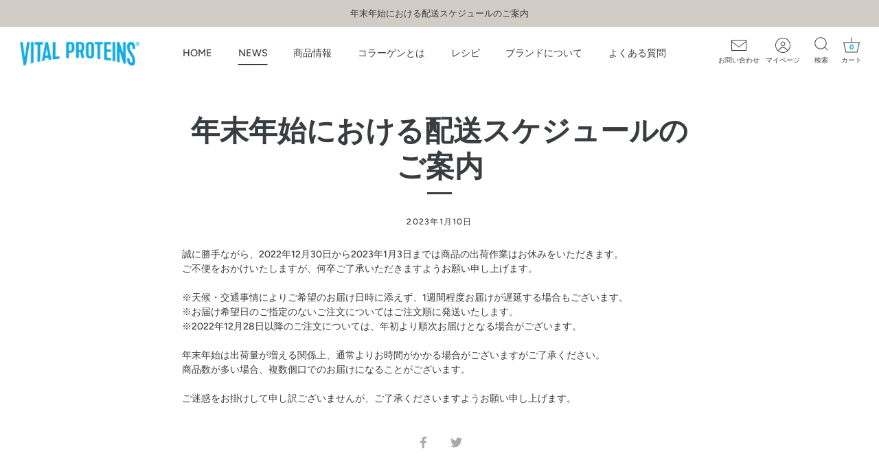

--- FILE ---
content_type: text/html; charset=utf-8
request_url: https://vital-proteins.jp/blogs/news/%E5%B9%B4%E6%9C%AB%E5%B9%B4%E5%A7%8B%E3%81%AB%E3%81%8A%E3%81%91%E3%82%8B%E9%85%8D%E9%80%81%E3%82%B9%E3%82%B1%E3%82%B8%E3%83%A5%E3%83%BC%E3%83%AB%E3%81%AE%E3%81%94%E6%A1%88%E5%86%85-1
body_size: 20744
content:
<!DOCTYPE html>
<html class="no-js" lang="ja">
  <head>


    <!-- Showcase 4.0.15 -->

    <!-- Yahoo Site General Tag -->
    <script async src="https://s.yimg.jp/images/listing/tool/cv/ytag.js"></script>
    <script>
      window.yjDataLayer = window.yjDataLayer || [];
      function ytag() { yjDataLayer.push(arguments); }
      ytag({"type":"ycl_cookie"});
    </script>
    <!-- Yahoo Site General Tag End -->

    <link rel="preload" href="//vital-proteins.jp/cdn/shop/t/258/assets/styles.css?v=15704187416900068761766366884" as="style" />
    <link rel="preload" href="//vital-proteins.jp/cdn/shop/t/258/assets/style-goride.css?v=88655455521156454591766366404" as="style" />
    

    <!-- Noto Sans JP font -->
    <link rel="preconnect" href="https://fonts.gstatic.com">
    <link href="https://fonts.googleapis.com/css2?family=Noto+Sans+JP:wght@400;500;700&display=swap" rel="stylesheet">
    <!-- end fonts -->

    <meta charset="utf-8" />
<meta name="viewport" content="width=device-width,initial-scale=1.0" />
<meta http-equiv="X-UA-Compatible" content="IE=edge">

<link rel="preconnect" href="https://cdn.shopify.com" crossorigin>
<link rel="preconnect" href="https://fonts.shopify.com" crossorigin>
<link rel="preconnect" href="https://monorail-edge.shopifysvc.com"><link rel="preload" as="font" href="//vital-proteins.jp/cdn/fonts/titillium_web/titilliumweb_n7.d17ed1f3a767ca2dd9fcaa8710c651c747c3860e.woff2" type="font/woff2" crossorigin>
<link rel="preload" as="font" href="//vital-proteins.jp/cdn/fonts/figtree/figtree_n5.3b6b7df38aa5986536945796e1f947445832047c.woff2" type="font/woff2" crossorigin>
<link rel="preload" as="font" href="//vital-proteins.jp/cdn/fonts/figtree/figtree_n5.3b6b7df38aa5986536945796e1f947445832047c.woff2" type="font/woff2" crossorigin>
<link rel="preload" as="font" href="//vital-proteins.jp/cdn/fonts/titillium_web/titilliumweb_n7.d17ed1f3a767ca2dd9fcaa8710c651c747c3860e.woff2" type="font/woff2" crossorigin><link rel="preload" as="font" href="//vital-proteins.jp/cdn/fonts/figtree/figtree_n7.2fd9bfe01586148e644724096c9d75e8c7a90e55.woff2" type="font/woff2" crossorigin><link rel="preload" as="font" href="//vital-proteins.jp/cdn/fonts/figtree/figtree_i5.969396f679a62854cf82dbf67acc5721e41351f0.woff2" type="font/woff2" crossorigin><link rel="preload" as="font" href="//vital-proteins.jp/cdn/fonts/figtree/figtree_i7.06add7096a6f2ab742e09ec7e498115904eda1fe.woff2" type="font/woff2" crossorigin><link rel="preload" href="//vital-proteins.jp/cdn/shop/t/258/assets/vendor.js?v=26564483382332717901766366404" as="script">
<link rel="preload" href="//vital-proteins.jp/cdn/shop/t/258/assets/theme.js?v=10411812505355426621766366404" as="script"><link rel="canonical" href="https://vital-proteins.jp/blogs/news/%e5%b9%b4%e6%9c%ab%e5%b9%b4%e5%a7%8b%e3%81%ab%e3%81%8a%e3%81%91%e3%82%8b%e9%85%8d%e9%80%81%e3%82%b9%e3%82%b1%e3%82%b8%e3%83%a5%e3%83%bc%e3%83%ab%e3%81%ae%e3%81%94%e6%a1%88%e5%86%85-1" /><link rel="shortcut icon" href="//vital-proteins.jp/cdn/shop/files/Asset_1.png?v=1625051776" type="image/png" /><meta name="description" content="誠に勝手ながら、2022年12月30日から2023年1月3日までは商品の出荷作業はお休みをいただきます。 ご不便をおかけいたしますが、何卒ご了承いただきますようお願い申し上げます。 ※天候・交通事情によりご希望のお届け日時に添えず、1週間程度お届けが遅延する場合もございます。 ※お届け希望日のご指定のないご注文についてはご注文順に発送いたします。 ※2022年12月28日以降のご注文については、年初より順次お届けとなる場合がございます。 年末年始は出荷量が増える関係上、通常よりお時間がかかる場合がございますがご了承ください。 商品数が多い場合、複数個口でのお届けになることがございます。 ご迷惑をお掛けして申し訳ございませんが、ご了承"> <link
      rel="preload"
      as="font"
      href="//vital-proteins.jp/cdn/fonts/figtree/figtree_n5.3b6b7df38aa5986536945796e1f947445832047c.woff2"
      type="font/woff2"
      crossorigin
    /><link
      rel="preload"
      as="font"
      href="//vital-proteins.jp/cdn/fonts/figtree/figtree_n6.9d1ea52bb49a0a86cfd1b0383d00f83d3fcc14de.woff2"
      type="font/woff2"
      crossorigin
    /><meta name="theme-color" content="#355c7e" />

    <title>
      年末年始における配送スケジュールのご案内 &ndash; VITAL PROTEINS
    </title>

    <!-- Optimize Code  -->
    <script src="https://www.googleoptimize.com/optimize.js?id=OPT-56Z5LD4"></script>
    <!-- End Optimize Code  -->

    <!-- User Id  -->
    
    <!-- End User Id  -->
    

        

      

      

    <!-- Google Tag Manager -->
    <script>(function(w,d,s,l,i){w[l]=w[l]||[];w[l].push({'gtm.start':new Date().getTime(),event:'gtm.js'});var f=d.getElementsByTagName(s)[0],j=d.createElement(s),dl=l!='dataLayer'?'&l='+l:'';j.async=true;j.src='https://www.googletagmanager.com/gtm.js?id='+i+dl;f.parentNode.insertBefore(j,f);})(window,document,'script','dataLayer','GTM-T3888T');</script>
    <!-- End Google Tag Manager -->

    <meta property="og:site_name" content="VITAL PROTEINS">
<meta property="og:url" content="https://vital-proteins.jp/blogs/news/%e5%b9%b4%e6%9c%ab%e5%b9%b4%e5%a7%8b%e3%81%ab%e3%81%8a%e3%81%91%e3%82%8b%e9%85%8d%e9%80%81%e3%82%b9%e3%82%b1%e3%82%b8%e3%83%a5%e3%83%bc%e3%83%ab%e3%81%ae%e3%81%94%e6%a1%88%e5%86%85-1">
<meta property="og:title" content="年末年始における配送スケジュールのご案内">
<meta property="og:type" content="article">
<meta property="og:description" content="誠に勝手ながら、2022年12月30日から2023年1月3日までは商品の出荷作業はお休みをいただきます。 ご不便をおかけいたしますが、何卒ご了承いただきますようお願い申し上げます。 ※天候・交通事情によりご希望のお届け日時に添えず、1週間程度お届けが遅延する場合もございます。 ※お届け希望日のご指定のないご注文についてはご注文順に発送いたします。 ※2022年12月28日以降のご注文については、年初より順次お届けとなる場合がございます。 年末年始は出荷量が増える関係上、通常よりお時間がかかる場合がございますがご了承ください。 商品数が多い場合、複数個口でのお届けになることがございます。 ご迷惑をお掛けして申し訳ございませんが、ご了承"><meta property="og:image" content="http://vital-proteins.jp/cdn/shop/files/nestleKV_91121_v2_1200x1200.png?v=1684371798">
  <meta property="og:image:secure_url" content="https://vital-proteins.jp/cdn/shop/files/nestleKV_91121_v2_1200x1200.png?v=1684371798">
  <meta property="og:image:width" content="1200">
  <meta property="og:image:height" content="628"><meta name="twitter:card" content="summary_large_image">
<meta name="twitter:title" content="年末年始における配送スケジュールのご案内">
<meta name="twitter:description" content="誠に勝手ながら、2022年12月30日から2023年1月3日までは商品の出荷作業はお休みをいただきます。 ご不便をおかけいたしますが、何卒ご了承いただきますようお願い申し上げます。 ※天候・交通事情によりご希望のお届け日時に添えず、1週間程度お届けが遅延する場合もございます。 ※お届け希望日のご指定のないご注文についてはご注文順に発送いたします。 ※2022年12月28日以降のご注文については、年初より順次お届けとなる場合がございます。 年末年始は出荷量が増える関係上、通常よりお時間がかかる場合がございますがご了承ください。 商品数が多い場合、複数個口でのお届けになることがございます。 ご迷惑をお掛けして申し訳ございませんが、ご了承">


    <link href="//vital-proteins.jp/cdn/shop/t/258/assets/styles.css?v=15704187416900068761766366884" rel="stylesheet" type="text/css" media="all" />
<style>
        html, body {
          min-height: 100%;
          height: 100%;
          }
      </style><link href="//vital-proteins.jp/cdn/shop/t/258/assets/webfont.css?v=128920308190324207481766366404" rel="stylesheet" type="text/css" media="all" />
    <link href="//vital-proteins.jp/cdn/shop/t/258/assets/style-goride.css?v=88655455521156454591766366404" rel="stylesheet" type="text/css" media="all" />

    

    <script>window.performance && window.performance.mark && window.performance.mark('shopify.content_for_header.start');</script><meta name="facebook-domain-verification" content="rlakgftsf7qms8yqj9mqmc02j8i2b4">
<meta name="facebook-domain-verification" content="3fil9sasmfmsjvxoic08o8h5kdjgav">
<meta name="google-site-verification" content="Gpa7ZJHPQzF_SIAuISxUIFqLK4SFeyvsulQdTfJyadw">
<meta id="shopify-digital-wallet" name="shopify-digital-wallet" content="/56004640939/digital_wallets/dialog">
<link rel="alternate" type="application/atom+xml" title="Feed" href="/blogs/news.atom" />
<script async="async" src="/checkouts/internal/preloads.js?locale=ja-JP"></script>
<script id="shopify-features" type="application/json">{"accessToken":"7ffc692be6a9eb563a322ac753bc6935","betas":["rich-media-storefront-analytics"],"domain":"vital-proteins.jp","predictiveSearch":false,"shopId":56004640939,"locale":"ja"}</script>
<script>var Shopify = Shopify || {};
Shopify.shop = "nestlehealthscience-japan.myshopify.com";
Shopify.locale = "ja";
Shopify.currency = {"active":"JPY","rate":"1.0"};
Shopify.country = "JP";
Shopify.theme = {"name":"Vital-Proteins\/main","id":186786513267,"schema_name":"Showcase","schema_version":"4.0.15","theme_store_id":null,"role":"main"};
Shopify.theme.handle = "null";
Shopify.theme.style = {"id":null,"handle":null};
Shopify.cdnHost = "vital-proteins.jp/cdn";
Shopify.routes = Shopify.routes || {};
Shopify.routes.root = "/";</script>
<script type="module">!function(o){(o.Shopify=o.Shopify||{}).modules=!0}(window);</script>
<script>!function(o){function n(){var o=[];function n(){o.push(Array.prototype.slice.apply(arguments))}return n.q=o,n}var t=o.Shopify=o.Shopify||{};t.loadFeatures=n(),t.autoloadFeatures=n()}(window);</script>
<script id="shop-js-analytics" type="application/json">{"pageType":"article"}</script>
<script defer="defer" async type="module" src="//vital-proteins.jp/cdn/shopifycloud/shop-js/modules/v2/client.init-shop-cart-sync_Cun6Ba8E.ja.esm.js"></script>
<script defer="defer" async type="module" src="//vital-proteins.jp/cdn/shopifycloud/shop-js/modules/v2/chunk.common_DGWubyOB.esm.js"></script>
<script type="module">
  await import("//vital-proteins.jp/cdn/shopifycloud/shop-js/modules/v2/client.init-shop-cart-sync_Cun6Ba8E.ja.esm.js");
await import("//vital-proteins.jp/cdn/shopifycloud/shop-js/modules/v2/chunk.common_DGWubyOB.esm.js");

  window.Shopify.SignInWithShop?.initShopCartSync?.({"fedCMEnabled":true,"windoidEnabled":true});

</script>
<script>(function() {
  var isLoaded = false;
  function asyncLoad() {
    if (isLoaded) return;
    isLoaded = true;
    var urls = ["https:\/\/delivery-date-and-time-picker.amp.tokyo\/script_tags\/cart_attributes.js?shop=nestlehealthscience-japan.myshopify.com","https:\/\/subscription-script2-pr.firebaseapp.com\/script.js?shop=nestlehealthscience-japan.myshopify.com"];
    for (var i = 0; i < urls.length; i++) {
      var s = document.createElement('script');
      s.type = 'text/javascript';
      s.async = true;
      s.src = urls[i];
      var x = document.getElementsByTagName('script')[0];
      x.parentNode.insertBefore(s, x);
    }
  };
  if(window.attachEvent) {
    window.attachEvent('onload', asyncLoad);
  } else {
    window.addEventListener('load', asyncLoad, false);
  }
})();</script>
<script id="__st">var __st={"a":56004640939,"offset":32400,"reqid":"2f00989e-4ed5-4d9d-8de0-6df01dbd378a-1768817805","pageurl":"vital-proteins.jp\/blogs\/news\/%E5%B9%B4%E6%9C%AB%E5%B9%B4%E5%A7%8B%E3%81%AB%E3%81%8A%E3%81%91%E3%82%8B%E9%85%8D%E9%80%81%E3%82%B9%E3%82%B1%E3%82%B8%E3%83%A5%E3%83%BC%E3%83%AB%E3%81%AE%E3%81%94%E6%A1%88%E5%86%85-1","s":"articles-559853895851","u":"08628f38dcf6","p":"article","rtyp":"article","rid":559853895851};</script>
<script>window.ShopifyPaypalV4VisibilityTracking = true;</script>
<script id="captcha-bootstrap">!function(){'use strict';const t='contact',e='account',n='new_comment',o=[[t,t],['blogs',n],['comments',n],[t,'customer']],c=[[e,'customer_login'],[e,'guest_login'],[e,'recover_customer_password'],[e,'create_customer']],r=t=>t.map((([t,e])=>`form[action*='/${t}']:not([data-nocaptcha='true']) input[name='form_type'][value='${e}']`)).join(','),a=t=>()=>t?[...document.querySelectorAll(t)].map((t=>t.form)):[];function s(){const t=[...o],e=r(t);return a(e)}const i='password',u='form_key',d=['recaptcha-v3-token','g-recaptcha-response','h-captcha-response',i],f=()=>{try{return window.sessionStorage}catch{return}},m='__shopify_v',_=t=>t.elements[u];function p(t,e,n=!1){try{const o=window.sessionStorage,c=JSON.parse(o.getItem(e)),{data:r}=function(t){const{data:e,action:n}=t;return t[m]||n?{data:e,action:n}:{data:t,action:n}}(c);for(const[e,n]of Object.entries(r))t.elements[e]&&(t.elements[e].value=n);n&&o.removeItem(e)}catch(o){console.error('form repopulation failed',{error:o})}}const l='form_type',E='cptcha';function T(t){t.dataset[E]=!0}const w=window,h=w.document,L='Shopify',v='ce_forms',y='captcha';let A=!1;((t,e)=>{const n=(g='f06e6c50-85a8-45c8-87d0-21a2b65856fe',I='https://cdn.shopify.com/shopifycloud/storefront-forms-hcaptcha/ce_storefront_forms_captcha_hcaptcha.v1.5.2.iife.js',D={infoText:'hCaptchaによる保護',privacyText:'プライバシー',termsText:'利用規約'},(t,e,n)=>{const o=w[L][v],c=o.bindForm;if(c)return c(t,g,e,D).then(n);var r;o.q.push([[t,g,e,D],n]),r=I,A||(h.body.append(Object.assign(h.createElement('script'),{id:'captcha-provider',async:!0,src:r})),A=!0)});var g,I,D;w[L]=w[L]||{},w[L][v]=w[L][v]||{},w[L][v].q=[],w[L][y]=w[L][y]||{},w[L][y].protect=function(t,e){n(t,void 0,e),T(t)},Object.freeze(w[L][y]),function(t,e,n,w,h,L){const[v,y,A,g]=function(t,e,n){const i=e?o:[],u=t?c:[],d=[...i,...u],f=r(d),m=r(i),_=r(d.filter((([t,e])=>n.includes(e))));return[a(f),a(m),a(_),s()]}(w,h,L),I=t=>{const e=t.target;return e instanceof HTMLFormElement?e:e&&e.form},D=t=>v().includes(t);t.addEventListener('submit',(t=>{const e=I(t);if(!e)return;const n=D(e)&&!e.dataset.hcaptchaBound&&!e.dataset.recaptchaBound,o=_(e),c=g().includes(e)&&(!o||!o.value);(n||c)&&t.preventDefault(),c&&!n&&(function(t){try{if(!f())return;!function(t){const e=f();if(!e)return;const n=_(t);if(!n)return;const o=n.value;o&&e.removeItem(o)}(t);const e=Array.from(Array(32),(()=>Math.random().toString(36)[2])).join('');!function(t,e){_(t)||t.append(Object.assign(document.createElement('input'),{type:'hidden',name:u})),t.elements[u].value=e}(t,e),function(t,e){const n=f();if(!n)return;const o=[...t.querySelectorAll(`input[type='${i}']`)].map((({name:t})=>t)),c=[...d,...o],r={};for(const[a,s]of new FormData(t).entries())c.includes(a)||(r[a]=s);n.setItem(e,JSON.stringify({[m]:1,action:t.action,data:r}))}(t,e)}catch(e){console.error('failed to persist form',e)}}(e),e.submit())}));const S=(t,e)=>{t&&!t.dataset[E]&&(n(t,e.some((e=>e===t))),T(t))};for(const o of['focusin','change'])t.addEventListener(o,(t=>{const e=I(t);D(e)&&S(e,y())}));const B=e.get('form_key'),M=e.get(l),P=B&&M;t.addEventListener('DOMContentLoaded',(()=>{const t=y();if(P)for(const e of t)e.elements[l].value===M&&p(e,B);[...new Set([...A(),...v().filter((t=>'true'===t.dataset.shopifyCaptcha))])].forEach((e=>S(e,t)))}))}(h,new URLSearchParams(w.location.search),n,t,e,['guest_login'])})(!1,!0)}();</script>
<script integrity="sha256-4kQ18oKyAcykRKYeNunJcIwy7WH5gtpwJnB7kiuLZ1E=" data-source-attribution="shopify.loadfeatures" defer="defer" src="//vital-proteins.jp/cdn/shopifycloud/storefront/assets/storefront/load_feature-a0a9edcb.js" crossorigin="anonymous"></script>
<script data-source-attribution="shopify.dynamic_checkout.dynamic.init">var Shopify=Shopify||{};Shopify.PaymentButton=Shopify.PaymentButton||{isStorefrontPortableWallets:!0,init:function(){window.Shopify.PaymentButton.init=function(){};var t=document.createElement("script");t.src="https://vital-proteins.jp/cdn/shopifycloud/portable-wallets/latest/portable-wallets.ja.js",t.type="module",document.head.appendChild(t)}};
</script>
<script data-source-attribution="shopify.dynamic_checkout.buyer_consent">
  function portableWalletsHideBuyerConsent(e){var t=document.getElementById("shopify-buyer-consent"),n=document.getElementById("shopify-subscription-policy-button");t&&n&&(t.classList.add("hidden"),t.setAttribute("aria-hidden","true"),n.removeEventListener("click",e))}function portableWalletsShowBuyerConsent(e){var t=document.getElementById("shopify-buyer-consent"),n=document.getElementById("shopify-subscription-policy-button");t&&n&&(t.classList.remove("hidden"),t.removeAttribute("aria-hidden"),n.addEventListener("click",e))}window.Shopify?.PaymentButton&&(window.Shopify.PaymentButton.hideBuyerConsent=portableWalletsHideBuyerConsent,window.Shopify.PaymentButton.showBuyerConsent=portableWalletsShowBuyerConsent);
</script>
<script data-source-attribution="shopify.dynamic_checkout.cart.bootstrap">document.addEventListener("DOMContentLoaded",(function(){function t(){return document.querySelector("shopify-accelerated-checkout-cart, shopify-accelerated-checkout")}if(t())Shopify.PaymentButton.init();else{new MutationObserver((function(e,n){t()&&(Shopify.PaymentButton.init(),n.disconnect())})).observe(document.body,{childList:!0,subtree:!0})}}));
</script>

<script>window.performance && window.performance.mark && window.performance.mark('shopify.content_for_header.end');</script>

        <script defer src="//vital-proteins.jp/cdn/shop/t/258/assets/landing-page-line-item-property.js?v=151686582058478976811766366404"></script>

    <script>
      document.documentElement.className = document.documentElement.className.replace('no-js', '');
      window.theme = window.theme || {};
      theme.money_format = "¥{{amount_no_decimals}}";
      theme.money_container = '.theme-money';
      theme.strings = {
        previous: "前へ",
        next: "次へ",
        close: "閉じる",
        addressError: "住所エラー",
        addressNoResults: "住所がありません",
        addressQueryLimit: "Google APIの制限を超えました。 \u003ca href=\"https:\/\/developers.google.com\/maps\/premium\/usage-limits\"\u003eプレミアムプラン\u003c\/a\u003eへのアップグレードを検討ください。",
        authError: "Google Maps API Keyの取得に失敗しました",
        back: "戻る",
        cartConfirmation: "続けるには、利用規約の同意が必要です",
        loadMore: "Load more",
        infiniteScrollNoMore: "No more results",
        priceNonExistent: "Unavailable",
        buttonDefault: "カートに追加する",
        buttonNoStock: "在庫切れ",
        buttonNoVariant: "Unavailable",
        variantNoStock: "売り切れ",
        unitPriceSeparator: " \/ ",
        colorBoxPrevious: "前へ",
        colorBoxNext: "次へ",
        colorBoxClose: "閉じる",
        navigateHome: "ホーム",
        productAddingToCart: "追加中",
        productAddedToCart: "カートへ追加されました",
        popupWasAdded: "カートへ追加されました",
        popupCheckout: "購入画面へ進む",
        popupContinueShopping: "お買い物を続ける",
        onlyXLeft: "在庫: [[ quantity ]]",
        priceSoldOut: "売り切れ",
        loading: "Loading...",
        viewCart: "カートを見る",
        page: "ページ {{ page }}",
        imageSlider: "画像スライダー",
        clearAll: "全てクリア"
      };
      theme.routes = {
        search_url: '/search',
        cart_url: '/cart',
        cart_add_url: '/cart/add',
        checkout: '/checkout'
      };
      theme.settings = {
        productImageParallax: true,
        animationEnabledDesktop: true,
        animationEnabledMobile: false
      };

      theme.checkViewportFillers = function(){
        var toggleState = false;
        var elPageContent = document.getElementById('page-content');
        if(elPageContent) {
          var elOverlapSection = elPageContent.querySelector('.header-overlap-section');
          if (elOverlapSection) {
            var padding = parseInt(getComputedStyle(elPageContent).getPropertyValue('padding-top'));
            toggleState = ((Math.round(elOverlapSection.offsetTop) - padding) === 0);
          }
        }
        if(toggleState) {
          document.getElementsByTagName('body')[0].classList.add('header-section-overlap');
        } else {
          document.getElementsByTagName('body')[0].classList.remove('header-section-overlap');
        }
      };

      theme.assessAltLogo = function(){
        var elsOverlappers = document.querySelectorAll('.needs-alt-logo');
        var useAltLogo = false;
        if(elsOverlappers.length) {
          var elSiteControlInner = document.querySelector('#site-control .site-control__inner');
          var headerMid = elSiteControlInner.offsetTop + elSiteControlInner.offsetParent.offsetTop + elSiteControlInner.offsetHeight / 2;
          Array.prototype.forEach.call(elsOverlappers, function(el, i){
            var thisTop = el.getBoundingClientRect().top + document.body.scrollTop;
            var thisBottom = thisTop + el.offsetHeight;
            if(headerMid > thisTop && headerMid < thisBottom) {
              useAltLogo = true;
              return false;
            }
          });
        }
        if(useAltLogo) {
          document.getElementsByTagName('body')[0].classList.add('use-alt-logo');
        } else {
          document.getElementsByTagName('body')[0].classList.remove('use-alt-logo');
        }
      };
    </script>

<!-- "snippets/pagefly-header.liquid" was not rendered, the associated app was uninstalled -->

    <meta name="facebook-domain-verification" content="auw25a6ij2ihv4dtlode40pfyd7unu" />

    <!-- Google Remarketing Tag SEM -->
      <!-- Global site tag (gtag.js) - Google Ads: 828128757 -->
      <script async src="https://www.googletagmanager.com/gtag/js?id=AW-828128757"></script>
      <script>
        window.dataLayer = window.dataLayer || [];
        function gtag(){dataLayer.push(arguments);}
        gtag('js', new Date());

        gtag('config', 'AW-828128757');
      </script>
      <!-- Global site tag (gtag.js) - Google Ads: 828128757 End -->

      <script>
        gtag('event', 'page_view', {
          'send_to': 'AW-828128757',
          'value': 'replace with value',
          'items': [{
            'id': 'replace with value',
            'google_business_vertical': 'retail'
          }]
        });
      </script>
    <!-- Google Remarketing Tag SEM End -->

    <!-- Facebook Pixel Code -->
      <script>
      !function(f,b,e,v,n,t,s)
      {if(f.fbq)return;n=f.fbq=function(){n.callMethod?
      n.callMethod.apply(n,arguments):n.queue.push(arguments)};
      if(!f._fbq)f._fbq=n;n.push=n;n.loaded=!0;n.version='2.0';
      n.queue=[];t=b.createElement(e);t.async=!0;
      t.src=v;s=b.getElementsByTagName(e)[0];
      s.parentNode.insertBefore(t,s)}(window,document,'script',
      'https://connect.facebook.net/en_US/fbevents.js');
      fbq('init', '206626343548237');
      fbq('track', 'PageView');
      </script>
      <noscript>
      <img height="1" width="1"
      src="https://www.facebook.com/tr?id=206626343548237&ev=PageView
      &noscript=1"/>
      </noscript>
    <!-- End Facebook Pixel Code -->

    <!-- Klaviya Code -->
      <script>
        if (window.location.pathname === '/' || window.location.pathname.includes('/cart') || window.location.pathname.includes('/products')) {
          var s = document.createElement('script');
          s.async = true;
          s.src = 'https://static.klaviyo.com/onsite/js/klaviyo.js?company_id=YrN3bd';
          document.head.appendChild(s);
        }
      </script>

    <!-- Google tag (gtag.js) -->
  <script async src="https://www.googletagmanager.com/gtag/js?id=G-TLNY9FQYPX"></script>
  <script>
    window.dataLayer = window.dataLayer || [];
    function gtag(){dataLayer.push(arguments);}
    gtag('js', new Date());

    gtag('config', 'G-TLNY9FQYPX');
    </script>

    <!-- Google Tag Manager -->
    <script>(function(w,d,s,l,i){w[l]=w[l]||[];w[l].push({'gtm.start':
    new Date().getTime(),event:'gtm.js'});var f=d.getElementsByTagName(s)[0],
    j=d.createElement(s),dl=l!='dataLayer'?'&l='+l:'';j.async=true;j.src=
    'https://www.googletagmanager.com/gtm.js?id='+i+dl;f.parentNode.insertBefore(j,f);
    })(window,document,'script','dataLayer','GTM-N5LQJ2Z');</script>
    <!-- End Google Tag Manager -->

<!-- Direct-HD LP Tag -->
  
<!-- End Direct-HD LP Tag -->

<!-- BEGIN app block: shopify://apps/klaviyo-email-marketing-sms/blocks/klaviyo-onsite-embed/2632fe16-c075-4321-a88b-50b567f42507 -->












  <script async src="https://static.klaviyo.com/onsite/js/YrN3bd/klaviyo.js?company_id=YrN3bd"></script>
  <script>!function(){if(!window.klaviyo){window._klOnsite=window._klOnsite||[];try{window.klaviyo=new Proxy({},{get:function(n,i){return"push"===i?function(){var n;(n=window._klOnsite).push.apply(n,arguments)}:function(){for(var n=arguments.length,o=new Array(n),w=0;w<n;w++)o[w]=arguments[w];var t="function"==typeof o[o.length-1]?o.pop():void 0,e=new Promise((function(n){window._klOnsite.push([i].concat(o,[function(i){t&&t(i),n(i)}]))}));return e}}})}catch(n){window.klaviyo=window.klaviyo||[],window.klaviyo.push=function(){var n;(n=window._klOnsite).push.apply(n,arguments)}}}}();</script>

  




  <script>
    window.klaviyoReviewsProductDesignMode = false
  </script>







<!-- END app block --><link href="https://monorail-edge.shopifysvc.com" rel="dns-prefetch">
<script>(function(){if ("sendBeacon" in navigator && "performance" in window) {try {var session_token_from_headers = performance.getEntriesByType('navigation')[0].serverTiming.find(x => x.name == '_s').description;} catch {var session_token_from_headers = undefined;}var session_cookie_matches = document.cookie.match(/_shopify_s=([^;]*)/);var session_token_from_cookie = session_cookie_matches && session_cookie_matches.length === 2 ? session_cookie_matches[1] : "";var session_token = session_token_from_headers || session_token_from_cookie || "";function handle_abandonment_event(e) {var entries = performance.getEntries().filter(function(entry) {return /monorail-edge.shopifysvc.com/.test(entry.name);});if (!window.abandonment_tracked && entries.length === 0) {window.abandonment_tracked = true;var currentMs = Date.now();var navigation_start = performance.timing.navigationStart;var payload = {shop_id: 56004640939,url: window.location.href,navigation_start,duration: currentMs - navigation_start,session_token,page_type: "article"};window.navigator.sendBeacon("https://monorail-edge.shopifysvc.com/v1/produce", JSON.stringify({schema_id: "online_store_buyer_site_abandonment/1.1",payload: payload,metadata: {event_created_at_ms: currentMs,event_sent_at_ms: currentMs}}));}}window.addEventListener('pagehide', handle_abandonment_event);}}());</script>
<script id="web-pixels-manager-setup">(function e(e,d,r,n,o){if(void 0===o&&(o={}),!Boolean(null===(a=null===(i=window.Shopify)||void 0===i?void 0:i.analytics)||void 0===a?void 0:a.replayQueue)){var i,a;window.Shopify=window.Shopify||{};var t=window.Shopify;t.analytics=t.analytics||{};var s=t.analytics;s.replayQueue=[],s.publish=function(e,d,r){return s.replayQueue.push([e,d,r]),!0};try{self.performance.mark("wpm:start")}catch(e){}var l=function(){var e={modern:/Edge?\/(1{2}[4-9]|1[2-9]\d|[2-9]\d{2}|\d{4,})\.\d+(\.\d+|)|Firefox\/(1{2}[4-9]|1[2-9]\d|[2-9]\d{2}|\d{4,})\.\d+(\.\d+|)|Chrom(ium|e)\/(9{2}|\d{3,})\.\d+(\.\d+|)|(Maci|X1{2}).+ Version\/(15\.\d+|(1[6-9]|[2-9]\d|\d{3,})\.\d+)([,.]\d+|)( \(\w+\)|)( Mobile\/\w+|) Safari\/|Chrome.+OPR\/(9{2}|\d{3,})\.\d+\.\d+|(CPU[ +]OS|iPhone[ +]OS|CPU[ +]iPhone|CPU IPhone OS|CPU iPad OS)[ +]+(15[._]\d+|(1[6-9]|[2-9]\d|\d{3,})[._]\d+)([._]\d+|)|Android:?[ /-](13[3-9]|1[4-9]\d|[2-9]\d{2}|\d{4,})(\.\d+|)(\.\d+|)|Android.+Firefox\/(13[5-9]|1[4-9]\d|[2-9]\d{2}|\d{4,})\.\d+(\.\d+|)|Android.+Chrom(ium|e)\/(13[3-9]|1[4-9]\d|[2-9]\d{2}|\d{4,})\.\d+(\.\d+|)|SamsungBrowser\/([2-9]\d|\d{3,})\.\d+/,legacy:/Edge?\/(1[6-9]|[2-9]\d|\d{3,})\.\d+(\.\d+|)|Firefox\/(5[4-9]|[6-9]\d|\d{3,})\.\d+(\.\d+|)|Chrom(ium|e)\/(5[1-9]|[6-9]\d|\d{3,})\.\d+(\.\d+|)([\d.]+$|.*Safari\/(?![\d.]+ Edge\/[\d.]+$))|(Maci|X1{2}).+ Version\/(10\.\d+|(1[1-9]|[2-9]\d|\d{3,})\.\d+)([,.]\d+|)( \(\w+\)|)( Mobile\/\w+|) Safari\/|Chrome.+OPR\/(3[89]|[4-9]\d|\d{3,})\.\d+\.\d+|(CPU[ +]OS|iPhone[ +]OS|CPU[ +]iPhone|CPU IPhone OS|CPU iPad OS)[ +]+(10[._]\d+|(1[1-9]|[2-9]\d|\d{3,})[._]\d+)([._]\d+|)|Android:?[ /-](13[3-9]|1[4-9]\d|[2-9]\d{2}|\d{4,})(\.\d+|)(\.\d+|)|Mobile Safari.+OPR\/([89]\d|\d{3,})\.\d+\.\d+|Android.+Firefox\/(13[5-9]|1[4-9]\d|[2-9]\d{2}|\d{4,})\.\d+(\.\d+|)|Android.+Chrom(ium|e)\/(13[3-9]|1[4-9]\d|[2-9]\d{2}|\d{4,})\.\d+(\.\d+|)|Android.+(UC? ?Browser|UCWEB|U3)[ /]?(15\.([5-9]|\d{2,})|(1[6-9]|[2-9]\d|\d{3,})\.\d+)\.\d+|SamsungBrowser\/(5\.\d+|([6-9]|\d{2,})\.\d+)|Android.+MQ{2}Browser\/(14(\.(9|\d{2,})|)|(1[5-9]|[2-9]\d|\d{3,})(\.\d+|))(\.\d+|)|K[Aa][Ii]OS\/(3\.\d+|([4-9]|\d{2,})\.\d+)(\.\d+|)/},d=e.modern,r=e.legacy,n=navigator.userAgent;return n.match(d)?"modern":n.match(r)?"legacy":"unknown"}(),u="modern"===l?"modern":"legacy",c=(null!=n?n:{modern:"",legacy:""})[u],f=function(e){return[e.baseUrl,"/wpm","/b",e.hashVersion,"modern"===e.buildTarget?"m":"l",".js"].join("")}({baseUrl:d,hashVersion:r,buildTarget:u}),m=function(e){var d=e.version,r=e.bundleTarget,n=e.surface,o=e.pageUrl,i=e.monorailEndpoint;return{emit:function(e){var a=e.status,t=e.errorMsg,s=(new Date).getTime(),l=JSON.stringify({metadata:{event_sent_at_ms:s},events:[{schema_id:"web_pixels_manager_load/3.1",payload:{version:d,bundle_target:r,page_url:o,status:a,surface:n,error_msg:t},metadata:{event_created_at_ms:s}}]});if(!i)return console&&console.warn&&console.warn("[Web Pixels Manager] No Monorail endpoint provided, skipping logging."),!1;try{return self.navigator.sendBeacon.bind(self.navigator)(i,l)}catch(e){}var u=new XMLHttpRequest;try{return u.open("POST",i,!0),u.setRequestHeader("Content-Type","text/plain"),u.send(l),!0}catch(e){return console&&console.warn&&console.warn("[Web Pixels Manager] Got an unhandled error while logging to Monorail."),!1}}}}({version:r,bundleTarget:l,surface:e.surface,pageUrl:self.location.href,monorailEndpoint:e.monorailEndpoint});try{o.browserTarget=l,function(e){var d=e.src,r=e.async,n=void 0===r||r,o=e.onload,i=e.onerror,a=e.sri,t=e.scriptDataAttributes,s=void 0===t?{}:t,l=document.createElement("script"),u=document.querySelector("head"),c=document.querySelector("body");if(l.async=n,l.src=d,a&&(l.integrity=a,l.crossOrigin="anonymous"),s)for(var f in s)if(Object.prototype.hasOwnProperty.call(s,f))try{l.dataset[f]=s[f]}catch(e){}if(o&&l.addEventListener("load",o),i&&l.addEventListener("error",i),u)u.appendChild(l);else{if(!c)throw new Error("Did not find a head or body element to append the script");c.appendChild(l)}}({src:f,async:!0,onload:function(){if(!function(){var e,d;return Boolean(null===(d=null===(e=window.Shopify)||void 0===e?void 0:e.analytics)||void 0===d?void 0:d.initialized)}()){var d=window.webPixelsManager.init(e)||void 0;if(d){var r=window.Shopify.analytics;r.replayQueue.forEach((function(e){var r=e[0],n=e[1],o=e[2];d.publishCustomEvent(r,n,o)})),r.replayQueue=[],r.publish=d.publishCustomEvent,r.visitor=d.visitor,r.initialized=!0}}},onerror:function(){return m.emit({status:"failed",errorMsg:"".concat(f," has failed to load")})},sri:function(e){var d=/^sha384-[A-Za-z0-9+/=]+$/;return"string"==typeof e&&d.test(e)}(c)?c:"",scriptDataAttributes:o}),m.emit({status:"loading"})}catch(e){m.emit({status:"failed",errorMsg:(null==e?void 0:e.message)||"Unknown error"})}}})({shopId: 56004640939,storefrontBaseUrl: "https://vital-proteins.jp",extensionsBaseUrl: "https://extensions.shopifycdn.com/cdn/shopifycloud/web-pixels-manager",monorailEndpoint: "https://monorail-edge.shopifysvc.com/unstable/produce_batch",surface: "storefront-renderer",enabledBetaFlags: ["2dca8a86"],webPixelsConfigList: [{"id":"1936818547","configuration":"{\"accountID\":\"YrN3bd\",\"webPixelConfig\":\"eyJlbmFibGVBZGRlZFRvQ2FydEV2ZW50cyI6IHRydWV9\"}","eventPayloadVersion":"v1","runtimeContext":"STRICT","scriptVersion":"524f6c1ee37bacdca7657a665bdca589","type":"APP","apiClientId":123074,"privacyPurposes":["ANALYTICS","MARKETING"],"dataSharingAdjustments":{"protectedCustomerApprovalScopes":["read_customer_address","read_customer_email","read_customer_name","read_customer_personal_data","read_customer_phone"]}},{"id":"230359211","configuration":"{\"pixel_id\":\"2472656222905670\",\"pixel_type\":\"facebook_pixel\",\"metaapp_system_user_token\":\"-\"}","eventPayloadVersion":"v1","runtimeContext":"OPEN","scriptVersion":"ca16bc87fe92b6042fbaa3acc2fbdaa6","type":"APP","apiClientId":2329312,"privacyPurposes":["ANALYTICS","MARKETING","SALE_OF_DATA"],"dataSharingAdjustments":{"protectedCustomerApprovalScopes":["read_customer_address","read_customer_email","read_customer_name","read_customer_personal_data","read_customer_phone"]}},{"id":"24412331","eventPayloadVersion":"1","runtimeContext":"LAX","scriptVersion":"2","type":"CUSTOM","privacyPurposes":["ANALYTICS","MARKETING","SALE_OF_DATA"],"name":"Order Status Tracking 202404"},{"id":"24871083","eventPayloadVersion":"1","runtimeContext":"LAX","scriptVersion":"3","type":"CUSTOM","privacyPurposes":["ANALYTICS","MARKETING","SALE_OF_DATA"],"name":"Google Analytics"},{"id":"24903851","eventPayloadVersion":"1","runtimeContext":"LAX","scriptVersion":"1","type":"CUSTOM","privacyPurposes":["ANALYTICS","MARKETING","SALE_OF_DATA"],"name":"GTM-N5LQJ2Z - 202404"},{"id":"25165995","eventPayloadVersion":"1","runtimeContext":"LAX","scriptVersion":"1","type":"CUSTOM","privacyPurposes":["ANALYTICS","MARKETING","SALE_OF_DATA"],"name":"TrackingTag_lp-265-hb2303"},{"id":"42795179","eventPayloadVersion":"1","runtimeContext":"LAX","scriptVersion":"3","type":"CUSTOM","privacyPurposes":["ANALYTICS","MARKETING","SALE_OF_DATA"],"name":"Additional Event v2 - 202409"},{"id":"122061171","eventPayloadVersion":"1","runtimeContext":"LAX","scriptVersion":"1","type":"CUSTOM","privacyPurposes":["ANALYTICS","MARKETING","SALE_OF_DATA"],"name":"GTM for Ads - DD 20250117"},{"id":"shopify-app-pixel","configuration":"{}","eventPayloadVersion":"v1","runtimeContext":"STRICT","scriptVersion":"0450","apiClientId":"shopify-pixel","type":"APP","privacyPurposes":["ANALYTICS","MARKETING"]},{"id":"shopify-custom-pixel","eventPayloadVersion":"v1","runtimeContext":"LAX","scriptVersion":"0450","apiClientId":"shopify-pixel","type":"CUSTOM","privacyPurposes":["ANALYTICS","MARKETING"]}],isMerchantRequest: false,initData: {"shop":{"name":"VITAL PROTEINS","paymentSettings":{"currencyCode":"JPY"},"myshopifyDomain":"nestlehealthscience-japan.myshopify.com","countryCode":"JP","storefrontUrl":"https:\/\/vital-proteins.jp"},"customer":null,"cart":null,"checkout":null,"productVariants":[],"purchasingCompany":null},},"https://vital-proteins.jp/cdn","fcfee988w5aeb613cpc8e4bc33m6693e112",{"modern":"","legacy":""},{"shopId":"56004640939","storefrontBaseUrl":"https:\/\/vital-proteins.jp","extensionBaseUrl":"https:\/\/extensions.shopifycdn.com\/cdn\/shopifycloud\/web-pixels-manager","surface":"storefront-renderer","enabledBetaFlags":"[\"2dca8a86\"]","isMerchantRequest":"false","hashVersion":"fcfee988w5aeb613cpc8e4bc33m6693e112","publish":"custom","events":"[[\"page_viewed\",{}]]"});</script><script>
  window.ShopifyAnalytics = window.ShopifyAnalytics || {};
  window.ShopifyAnalytics.meta = window.ShopifyAnalytics.meta || {};
  window.ShopifyAnalytics.meta.currency = 'JPY';
  var meta = {"page":{"pageType":"article","resourceType":"article","resourceId":559853895851,"requestId":"2f00989e-4ed5-4d9d-8de0-6df01dbd378a-1768817805"}};
  for (var attr in meta) {
    window.ShopifyAnalytics.meta[attr] = meta[attr];
  }
</script>
<script class="analytics">
  (function () {
    var customDocumentWrite = function(content) {
      var jquery = null;

      if (window.jQuery) {
        jquery = window.jQuery;
      } else if (window.Checkout && window.Checkout.$) {
        jquery = window.Checkout.$;
      }

      if (jquery) {
        jquery('body').append(content);
      }
    };

    var hasLoggedConversion = function(token) {
      if (token) {
        return document.cookie.indexOf('loggedConversion=' + token) !== -1;
      }
      return false;
    }

    var setCookieIfConversion = function(token) {
      if (token) {
        var twoMonthsFromNow = new Date(Date.now());
        twoMonthsFromNow.setMonth(twoMonthsFromNow.getMonth() + 2);

        document.cookie = 'loggedConversion=' + token + '; expires=' + twoMonthsFromNow;
      }
    }

    var trekkie = window.ShopifyAnalytics.lib = window.trekkie = window.trekkie || [];
    if (trekkie.integrations) {
      return;
    }
    trekkie.methods = [
      'identify',
      'page',
      'ready',
      'track',
      'trackForm',
      'trackLink'
    ];
    trekkie.factory = function(method) {
      return function() {
        var args = Array.prototype.slice.call(arguments);
        args.unshift(method);
        trekkie.push(args);
        return trekkie;
      };
    };
    for (var i = 0; i < trekkie.methods.length; i++) {
      var key = trekkie.methods[i];
      trekkie[key] = trekkie.factory(key);
    }
    trekkie.load = function(config) {
      trekkie.config = config || {};
      trekkie.config.initialDocumentCookie = document.cookie;
      var first = document.getElementsByTagName('script')[0];
      var script = document.createElement('script');
      script.type = 'text/javascript';
      script.onerror = function(e) {
        var scriptFallback = document.createElement('script');
        scriptFallback.type = 'text/javascript';
        scriptFallback.onerror = function(error) {
                var Monorail = {
      produce: function produce(monorailDomain, schemaId, payload) {
        var currentMs = new Date().getTime();
        var event = {
          schema_id: schemaId,
          payload: payload,
          metadata: {
            event_created_at_ms: currentMs,
            event_sent_at_ms: currentMs
          }
        };
        return Monorail.sendRequest("https://" + monorailDomain + "/v1/produce", JSON.stringify(event));
      },
      sendRequest: function sendRequest(endpointUrl, payload) {
        // Try the sendBeacon API
        if (window && window.navigator && typeof window.navigator.sendBeacon === 'function' && typeof window.Blob === 'function' && !Monorail.isIos12()) {
          var blobData = new window.Blob([payload], {
            type: 'text/plain'
          });

          if (window.navigator.sendBeacon(endpointUrl, blobData)) {
            return true;
          } // sendBeacon was not successful

        } // XHR beacon

        var xhr = new XMLHttpRequest();

        try {
          xhr.open('POST', endpointUrl);
          xhr.setRequestHeader('Content-Type', 'text/plain');
          xhr.send(payload);
        } catch (e) {
          console.log(e);
        }

        return false;
      },
      isIos12: function isIos12() {
        return window.navigator.userAgent.lastIndexOf('iPhone; CPU iPhone OS 12_') !== -1 || window.navigator.userAgent.lastIndexOf('iPad; CPU OS 12_') !== -1;
      }
    };
    Monorail.produce('monorail-edge.shopifysvc.com',
      'trekkie_storefront_load_errors/1.1',
      {shop_id: 56004640939,
      theme_id: 186786513267,
      app_name: "storefront",
      context_url: window.location.href,
      source_url: "//vital-proteins.jp/cdn/s/trekkie.storefront.cd680fe47e6c39ca5d5df5f0a32d569bc48c0f27.min.js"});

        };
        scriptFallback.async = true;
        scriptFallback.src = '//vital-proteins.jp/cdn/s/trekkie.storefront.cd680fe47e6c39ca5d5df5f0a32d569bc48c0f27.min.js';
        first.parentNode.insertBefore(scriptFallback, first);
      };
      script.async = true;
      script.src = '//vital-proteins.jp/cdn/s/trekkie.storefront.cd680fe47e6c39ca5d5df5f0a32d569bc48c0f27.min.js';
      first.parentNode.insertBefore(script, first);
    };
    trekkie.load(
      {"Trekkie":{"appName":"storefront","development":false,"defaultAttributes":{"shopId":56004640939,"isMerchantRequest":null,"themeId":186786513267,"themeCityHash":"15955662753088344824","contentLanguage":"ja","currency":"JPY"},"isServerSideCookieWritingEnabled":true,"monorailRegion":"shop_domain","enabledBetaFlags":["65f19447"]},"Session Attribution":{},"S2S":{"facebookCapiEnabled":true,"source":"trekkie-storefront-renderer","apiClientId":580111}}
    );

    var loaded = false;
    trekkie.ready(function() {
      if (loaded) return;
      loaded = true;

      window.ShopifyAnalytics.lib = window.trekkie;

      var originalDocumentWrite = document.write;
      document.write = customDocumentWrite;
      try { window.ShopifyAnalytics.merchantGoogleAnalytics.call(this); } catch(error) {};
      document.write = originalDocumentWrite;

      window.ShopifyAnalytics.lib.page(null,{"pageType":"article","resourceType":"article","resourceId":559853895851,"requestId":"2f00989e-4ed5-4d9d-8de0-6df01dbd378a-1768817805","shopifyEmitted":true});

      var match = window.location.pathname.match(/checkouts\/(.+)\/(thank_you|post_purchase)/)
      var token = match? match[1]: undefined;
      if (!hasLoggedConversion(token)) {
        setCookieIfConversion(token);
        
      }
    });


        var eventsListenerScript = document.createElement('script');
        eventsListenerScript.async = true;
        eventsListenerScript.src = "//vital-proteins.jp/cdn/shopifycloud/storefront/assets/shop_events_listener-3da45d37.js";
        document.getElementsByTagName('head')[0].appendChild(eventsListenerScript);

})();</script>
<script
  defer
  src="https://vital-proteins.jp/cdn/shopifycloud/perf-kit/shopify-perf-kit-3.0.4.min.js"
  data-application="storefront-renderer"
  data-shop-id="56004640939"
  data-render-region="gcp-us-central1"
  data-page-type="article"
  data-theme-instance-id="186786513267"
  data-theme-name="Showcase"
  data-theme-version="4.0.15"
  data-monorail-region="shop_domain"
  data-resource-timing-sampling-rate="10"
  data-shs="true"
  data-shs-beacon="true"
  data-shs-export-with-fetch="true"
  data-shs-logs-sample-rate="1"
  data-shs-beacon-endpoint="https://vital-proteins.jp/api/collect"
></script>
</head>

  <body
    id="page-年末年始における配送スケジュールのご案内"
    class="page-年末年始における配送スケジュールのご案内 template-article"
  >

  <!-- Google Tag Manager (noscript) -->
  <noscript><iframe src="https://www.googletagmanager.com/ns.html?id=GTM-T3888T" height="0" width="0" style="display:none;visibility:hidden"></iframe></noscript>
  <!-- End Google Tag Manager (noscript) -->

   <!-- Google Tag Manager (noscript) -->
  <noscript><iframe src="https://www.googletagmanager.com/ns.html?id=GTM-N5LQJ2Z"
  height="0" width="0" style="display:none;visibility:hidden"></iframe></noscript>
  <!-- End Google Tag Manager (noscript) -->

    
    <script>
      var body = document.body;
      if (window.innerWidth < 768) {
        var pageFadedIn = false;
        body.style.opacity = 0;

        function fadeInPageMob() {
          if (!pageFadedIn) {
            body.classList.add("cc-animate-enabled");
            body.style.transition = "opacity 0.4s";
            setTimeout(function () {
              body.style.opacity = 1;
            }, 200);
            pageFadedIn = true;
          }
        }

        window.onload = fadeInPageMob;
        setTimeout(fadeInPageMob, 3000);
      } else {
        body.classList.add("cc-animate-enabled");
      }

      window.onpageshow = function () {
        document.getElementById("cc-veil").classList.remove("-in");
      };
    </script>
    

    <a class="skip-link visually-hidden" href="#page-content">スキップ</a>

    
    

    
      <div id="shopify-section-header" class="shopify-section"><style type="text/css">
  
    .logo img { width: 140px; }
    @media(min-width:768px){
    .logo img { width: 200px; }
    }
  

  .cc-announcement {
    
      font-size: 13px;
    
  }

  @media (min-width: 768px) {
    .cc-announcement {
      font-size: 13px;
    }
  }
</style>


<form action="/cart" method="post" id="cc-checkout-form">
</form>


  

  
<div data-section-type="header" itemscope itemtype="http://schema.org/Organization">
    <div id="site-control" class="site-control inline icons
      nav-inline-desktop
      
      fixed
      nav-opaque
      has-announcement
      main-logo-when-active
      "
      data-cc-animate
      data-opacity="opaque"
      data-positioning="peek"
    >
      
  
  <div class="cc-announcement">
    <a data-cc-animate-click href="/blogs/news/25120401">
    <div class="cc-announcement__inner">
      <p style="margin:0;">年末年始における配送スケジュールのご案内</p>
    </div>
    </a>
  </div>
  
  

      <div class="links site-control__inner height-smaller">
        <a class="menu" href="#page-menu" aria-controls="page-menu" data-modal-nav-toggle aria-label="メニュー">
          <span class="icon-menu">
  <span class="icon-menu__bar icon-menu__bar-1"></span>
  <span class="icon-menu__bar icon-menu__bar-2"></span>
  <span class="icon-menu__bar icon-menu__bar-3"></span>
</span>

          <span class="text-link">メニュー</span>
        </a>

        
  <a data-cc-animate-click data-cc-animate class="logo " href="/"
     itemprop="url">

    

    <meta itemprop="name" content="VITAL PROTEINS">
    
      
      
      <img src="//vital-proteins.jp/cdn/shop/files/vital_proteins_logo_horizontal_500x.png?v=1621413587" alt="VITAL PROTEINS" itemprop="logo" />

      
    

    
  </a>
  

        
      <div class="site-control__inline-links">
        <div class="nav-row multi-level-nav reveal-on-hover" role="navigation" aria-label="メインナビゲーション">
          <div class="tier-1">
            <ul>
              
<li class="">
                  <a data-cc-animate-click href="/" class=" " >
                    HOME
                  </a>

                  
                </li>
              
<li class="active">
                  <a data-cc-animate-click href="/blogs/news" class="active " >
                    NEWS
                  </a>

                  
                </li>
              
<li class="">
                  <a data-cc-animate-click href="/collections/products" class=" " >
                    商品情報
                  </a>

                  
                </li>
              
<li class="">
                  <a data-cc-animate-click href="/blogs/blog" class=" " >
                    コラーゲンとは
                  </a>

                  
                </li>
              
<li class="">
                  <a data-cc-animate-click href="/blogs/recipe" class=" " >
                    レシピ
                  </a>

                  
                </li>
              
<li class="">
                  <a data-cc-animate-click href="/pages/our-story" class=" " >
                    ブランドについて
                  </a>

                  
                </li>
              
<li class="">
                  <a data-cc-animate-click href="/pages/faq" class=" " >
                    よくある質問
                  </a>

                  
                </li>
              
</ul>
          </div>
        </div>
      </div>
    


        <div class="nav-right-side nav-with-text">

          
            <a data-cc-animate-click href="/pages/contact" class="nav-icon-with-text nav-contact">
            <svg xmlns="http://www.w3.org/2000/svg" x="0px" y="0px" width="24" height="24" viewBox="0 0 172 172" style=" fill:#000000;"><g fill="none" fill-rule="nonzero" stroke="none" stroke-width="1" stroke-linecap="butt" stroke-linejoin="miter" stroke-miterlimit="10" stroke-dasharray="" stroke-dashoffset="0" font-family="none" font-weight="none" font-size="none" text-anchor="none" style="mix-blend-mode: normal"><path d="M0,172v-172h172v172z" fill="none"></path><g fill="#393d40"><path d="M0,24.08v123.84h172v-123.84zM6.88,30.96h158.24v8.7075l-79.12,62.565l-79.12,-62.565zM6.88,48.4825l76.97,60.845c1.26313,1.00781 3.03688,1.00781 4.3,0l76.97,-60.845v92.5575h-158.24z"></path></g></g></svg>              <span class="nav-icon-text nav-icon-text__account">お問い合わせ</span>
            </a>

            <a data-cc-animate-click href="/account" class="nav-icon-with-text nav-account">
              <svg width="28" height="28" viewBox="0 0 28 28" fill="none" xmlns="http://www.w3.org/2000/svg"><path fill-rule="evenodd" clip-rule="evenodd" d="M14 26.8C21.0692 26.8 26.8 21.0692 26.8 14C26.8 6.93076 21.0692 1.2 14 1.2C6.93076 1.2 1.2 6.93076 1.2 14C1.2 21.0692 6.93076 26.8 14 26.8ZM14 28C21.732 28 28 21.732 28 14C28 6.26801 21.732 0 14 0C6.26801 0 0 6.26801 0 14C0 21.732 6.26801 28 14 28Z" fill="#393D40"/><path fill-rule="evenodd" clip-rule="evenodd" d="M14 14.4897C15.7368 14.4897 17.1448 13.0817 17.1448 11.3448C17.1448 9.60799 15.7368 8.2 14 8.2C12.2631 8.2 10.8552 9.60799 10.8552 11.3448C10.8552 13.0817 12.2631 14.4897 14 14.4897ZM14 15.6897C16.3996 15.6897 18.3448 13.7444 18.3448 11.3448C18.3448 8.94525 16.3996 7 14 7C11.6004 7 9.65515 8.94525 9.65515 11.3448C9.65515 13.7444 11.6004 15.6897 14 15.6897Z" fill="#393D40"/><path fill-rule="evenodd" clip-rule="evenodd" d="M14 18.8548C9.395 18.8548 7.18025 22.3253 6.16817 24.1678C5.99139 24.4897 5.60622 24.596 5.30789 24.4052C5.00956 24.2145 4.91103 23.799 5.08782 23.4771C6.1429 21.5563 8.68262 17.5 14 17.5C19.3146 17.5 21.9034 21.5497 22.9187 23.4894C23.0893 23.8151 22.9827 24.2284 22.6807 24.4123C22.3788 24.5963 21.9958 24.4813 21.8252 24.1556C20.8707 22.3319 18.6078 18.8548 14 18.8548Z" fill="#393D40"/></svg>
              <span class="nav-icon-text nav-icon-text__account">マイページ</span>
            </a>
          

          <a class="cart nav-icon-with-text nav-search"
             href="/search"
             aria-label="検索"
             data-modal-toggle="#search-modal">
            <svg viewBox="0 0 29 29" version="1.1" xmlns="http://www.w3.org/2000/svg" class="svg-search-icon">
  <title>Search</title>
  <g stroke="none" stroke-width="1.5" fill="none" fill-rule="evenodd" stroke-linecap="round" stroke-linejoin="round">
    <g transform="translate(-1335.000000, -30.000000)" stroke="currentColor">
      <g transform="translate(1336.000000, 31.000000)">
        <circle cx="12" cy="12" r="12"></circle>
        <line x1="27" y1="27" x2="20.475" y2="20.475" id="Path"></line>
      </g>
    </g>
  </g>
</svg>

            <span class="nav-icon-text nav-icon-text__search">検索</span>
            <span class="text-link">検索</span>
          </a>

          <a data-cc-animate-click class="cart nav-icon-with-text cart-icon-with-text" href="/cart" aria-label="カート">
            <svg xmlns="http://www.w3.org/2000/svg" viewBox="0 0 23.96 22" class="svg-cart-icon">
    <title>Cart</title>
    <g data-name="Layer 2">
        <g data-name="Layer 1">
            <path d="M22.7,8l-3,13H4.3l-3-13H22.7M24,7H0L3.51,22H20.45L24,7Z"/>
            <rect x="11.48" width="1" height="7"/>
        </g>
    </g>
</svg>
<div>0</div>
            <span class="nav-icon-text nav-icon-text__cart">カート</span>
            <span class="text-link">カート </span>
          </a>
        </div>
      </div>
    </div>

    <nav id="page-menu" class="theme-modal nav-uses-modal">
      <div class="inner">
        <div class="nav-container">
          <div class="nav-body container growth-area" data-root-nav="true">
            <div class="nav main-nav" role="navigation" aria-label="メイン">
              <ul>
                
                <li class=" ">
                  <a href="/collections/products" data-cc-animate-click>
                    <span>商品情報</span>
                  </a>

                  
                </li>
                
                <li class=" ">
                  <a href="/blogs/blog" data-cc-animate-click>
                    <span>コラーゲンとは</span>
                  </a>

                  
                </li>
                
                <li class=" ">
                  <a href="/blogs/recipe" data-cc-animate-click>
                    <span>レシピ</span>
                  </a>

                  
                </li>
                
                <li class=" ">
                  <a href="/pages/our-story" data-cc-animate-click>
                    <span>ブランドについて</span>
                  </a>

                  
                </li>
                
                <li class="active ">
                  <a href="/blogs/news" data-cc-animate-click>
                    <span>NEWS</span>
                  </a>

                  
                </li>
                
</ul>
            </div>
          </div>

          <div class="nav-footer-links">
            


              
              <div class="nav-footer-links__link">
                <a data-cc-animate-click href="/pages/faq">よくある質問</a>
              </div>
              <div class="nav-footer-links__link">
                <a data-cc-animate-click href="/collections/subscription-products">定期お届け便</a>
              </div>
              
                <div class="nav-footer-links__link">
                  <a data-cc-animate-click href="/account">マイページ</a>
                </div>
              
              <div class="nav-footer-links__link">
                <a data-cc-animate-click href="/pages/contact">お問い合わせ</a>
              </div>

            

            
          </div>

          
        </div>
      </div>
    </nav>
  </div>





</div>
    

    <main id="page-content">
      <div id="shopify-section-article-template" class="shopify-section"><div class="central content " data-section-type="article-template">
  

  

  

  

  

  
  

  <div class="article">
    

    
      <h1 class="feature-header" data-cc-animate data-cc-animate-delay=".4s">
        年末年始における配送スケジュールのご案内
      </h1>

      
        <div class="feature-subheader" data-cc-animate data-cc-animate-delay=".6s"><time datetime="2023-01-10">2023年1月10日</time></div>
      
    

    <div class="rte rte--allow-full-width-images "
         data-cc-animate data-cc-animate-delay="0.2s">
      <meta charset="utf-8">
<div>誠に勝手ながら、<wbr>2022年12月30日から2023年1月3日までは商品の出荷<wbr>作業はお休みをいただきます。</wbr>
</div>
<div>ご不便をおかけいたしますが、<wbr>何卒ご了承いただきますようお願い申し上げます。</wbr>
</div>
<br>
<div>※天候・交通事情によりご希望のお届け日時に添えず、<wbr>1週間程度お届けが遅延する場合もございます。</wbr>
</div>
<div>※<wbr>お届け希望日のご指定のないご注文についてはご注文順に発送いた<wbr>します。</wbr>
</div>
<div>※2022年12月28日以降のご注文については、<wbr>年初より順次お届けとなる場合がございます。</wbr>
</div>
<br>
<div>年末年始は出荷量が増える関係上、<wbr>通常よりお時間がかかる場合がございますがご了承ください。</wbr>
</div>
<div>商品数が多い場合、複数個口でのお届けになることがございます。</div>
<br>
<div>ご迷惑をお掛けして申し訳ございませんが、<wbr>ご了承くださいますようお願い申し上げます。</wbr>
</div>
    </div>

    
      <div data-cc-animate data-cc-animate-delay=".5s">
        <div class="sharing social-links">
  <span class="sharing-label">シェア</span>
  <ul class="sharing-list">
    <li class="facebook">
      <a target="_blank" class="sharing-link" href="//www.facebook.com/sharer.php?u=https://vital-proteins.jp/blogs/news/%E5%B9%B4%E6%9C%AB%E5%B9%B4%E5%A7%8B%E3%81%AB%E3%81%8A%E3%81%91%E3%82%8B%E9%85%8D%E9%80%81%E3%82%B9%E3%82%B1%E3%82%B8%E3%83%A5%E3%83%BC%E3%83%AB%E3%81%AE%E3%81%94%E6%A1%88%E5%86%85-1">
        <span aria-hidden="true"><svg viewBox="0 0 9 17">
    <path d="M5.842 17V9.246h2.653l.398-3.023h-3.05v-1.93c0-.874.246-1.47 1.526-1.47H9V.118C8.718.082 7.75 0 6.623 0 4.27 0 2.66 1.408 2.66 3.994v2.23H0v3.022h2.66V17h3.182z"></path>
</svg>
</span>
        <span class="visually-hidden">シェア</span>
      </a>
    </li>
    <li class="twitter">
      <a target="_blank" class="sharing-link" href="//twitter.com/share?text=%E5%B9%B4%E6%9C%AB%E5%B9%B4%E5%A7%8B%E3%81%AB%E3%81%8A%E3%81%91%E3%82%8B%E9%85%8D%E9%80%81%E3%82%B9%E3%82%B1%E3%82%B8%E3%83%A5%E3%83%BC%E3%83%AB%E3%81%AE%E3%81%94%E6%A1%88%E5%86%85&amp;url=https://vital-proteins.jp/blogs/news/%E5%B9%B4%E6%9C%AB%E5%B9%B4%E5%A7%8B%E3%81%AB%E3%81%8A%E3%81%91%E3%82%8B%E9%85%8D%E9%80%81%E3%82%B9%E3%82%B1%E3%82%B8%E3%83%A5%E3%83%BC%E3%83%AB%E3%81%AE%E3%81%94%E6%A1%88%E5%86%85-1">
        <span aria-hidden="true"><svg width="48px" height="40px" viewBox="0 0 48 40" version="1.1" xmlns="http://www.w3.org/2000/svg" xmlns:xlink="http://www.w3.org/1999/xlink">
    <title>Twitter</title>
    <defs></defs>
    <g stroke="none" stroke-width="1" fill="none" fill-rule="evenodd">
        <g transform="translate(-240.000000, -299.000000)" fill="#000000">
            <path d="M288,303.735283 C286.236309,304.538462 284.337383,305.081618 282.345483,305.324305 C284.379644,304.076201 285.940482,302.097147 286.675823,299.739617 C284.771263,300.895269 282.666667,301.736006 280.418384,302.18671 C278.626519,300.224991 276.065504,299 273.231203,299 C267.796443,299 263.387216,303.521488 263.387216,309.097508 C263.387216,309.88913 263.471738,310.657638 263.640782,311.397255 C255.456242,310.975442 248.201444,306.959552 243.341433,300.843265 C242.493397,302.339834 242.008804,304.076201 242.008804,305.925244 C242.008804,309.426869 243.747139,312.518238 246.389857,314.329722 C244.778306,314.280607 243.256911,313.821235 241.9271,313.070061 L241.9271,313.194294 C241.9271,318.08848 245.322064,322.17082 249.8299,323.095341 C249.004402,323.33225 248.133826,323.450704 247.235077,323.450704 C246.601162,323.450704 245.981335,323.390033 245.381229,323.271578 C246.634971,327.28169 250.269414,330.2026 254.580032,330.280607 C251.210424,332.99061 246.961789,334.605634 242.349709,334.605634 C241.555203,334.605634 240.769149,334.559408 240,334.466956 C244.358514,337.327194 249.53689,339 255.095615,339 C273.211481,339 283.114633,323.615385 283.114633,310.270495 C283.114633,309.831347 283.106181,309.392199 283.089276,308.961719 C285.013559,307.537378 286.684275,305.760563 288,303.735283"></path>
        </g>
        <g transform="translate(-1332.000000, -476.000000)"></g>
    </g>
</svg></span>
        <span class="visually-hidden">ツイート</span>
      </a>
    </li>
    
  </ul>
</div>

      </div>
    
  </div>

  


  
  <div class="other-products other-products--articles" data-cc-animate data-cc-animate-delay=".5s">
    <div class="other-products__label">
      <a data-cc-animate-click href="/blogs/news">NEWSへ戻る</a>
    </div>
    <div class="other-products__products">
      
      <span class="other-products__product previous">
        <a data-cc-animate-click href="/blogs/news/%E3%81%94%E5%88%A9%E7%94%A8%E3%82%AC%E3%82%A4%E3%83%89-%E3%82%88%E3%81%8F%E3%81%82%E3%82%8B%E8%B3%AA%E5%95%8F-%E3%82%92%E4%B8%80%E9%83%A8%E6%9B%B4%E6%96%B0%E3%81%97%E3%81%BE%E3%81%97%E3%81%9F">
          <div class="other-products__product__arrow"><span class="arr"><svg xmlns="http://www.w3.org/2000/svg" viewBox="0 0 24 24">
  <path d="M0-.25H24v24H0Z" transform="translate(0 0.25)" style="fill:none"/>
  <polyline points="14.4 7.03 9 12.43 14.4 17.83"
            style="fill:none;stroke:currentColor;stroke-linecap:round;stroke-miterlimit:8;stroke-width:3px"/>
</svg>
</span></div>
          <div class="other-products__product__title h5">前の記事</div>
        </a>
      </span>
      
      
      <span class="other-products__product next">
        <a data-cc-animate-click href="/blogs/news/%E5%BC%B7%E3%81%84%E5%AF%92%E6%B0%97%E3%81%AB%E3%81%A8%E3%82%82%E3%81%AA%E3%81%86%E3%81%8A%E5%B1%8A%E3%81%91%E9%81%85%E5%BB%B6%E3%81%AB%E3%81%A4%E3%81%84%E3%81%A6" >
          <div class="other-products__product__title h5">次の記事</div>
          <div class="other-products__product__arrow"><span class="arr"><svg xmlns="http://www.w3.org/2000/svg" viewBox="0 0 24 24">
  <path d="M0-.25H24v24H0Z" transform="translate(0 0.25)" style="fill:none"/>
  <polyline points="10 17.83 15.4 12.43 10 7.03"
            style="fill:none;stroke:currentColor;stroke-linecap:round;stroke-miterlimit:8;stroke-width:3px"/>
</svg>
</span></div>
        </a>
      </span>
      
    </div>
  </div>
  

  

  
</div>



</div>
<script type="application/ld+json">
  {
    "@context": "http://schema.org",
    "@type": "Article",
    "articleBody": "\n誠に勝手ながら、2022年12月30日から2023年1月3日までは商品の出荷作業はお休みをいただきます。\n\nご不便をおかけいたしますが、何卒ご了承いただきますようお願い申し上げます。\n\n\n※天候・交通事情によりご希望のお届け日時に添えず、1週間程度お届けが遅延する場合もございます。\n\n※お届け希望日のご指定のないご注文についてはご注文順に発送いたします。\n\n※2022年12月28日以降のご注文については、年初より順次お届けとなる場合がございます。\n\n\n年末年始は出荷量が増える関係上、通常よりお時間がかかる場合がございますがご了承ください。\n\n商品数が多い場合、複数個口でのお届けになることがございます。\n\nご迷惑をお掛けして申し訳ございませんが、ご了承くださいますようお願い申し上げます。\n",
    "mainEntityOfPage": {
      "@type": "WebPage",
      "@id": "https:\/\/vital-proteins.jp\/blogs\/news\/%E5%B9%B4%E6%9C%AB%E5%B9%B4%E5%A7%8B%E3%81%AB%E3%81%8A%E3%81%91%E3%82%8B%E9%85%8D%E9%80%81%E3%82%B9%E3%82%B1%E3%82%B8%E3%83%A5%E3%83%BC%E3%83%AB%E3%81%AE%E3%81%94%E6%A1%88%E5%86%85-1"
    },
    "headline": "年末年始における配送スケジュールのご案内","image": [
        "https:\/\/vital-proteins.jp\/cdn\/shop\/files\/nestleKV_91121_v2_1200x.png?v=1684371798"
      ],"datePublished": "2023-01-10T18:27:38Z",
    "dateCreated": "2022-12-15T05:57:09Z",
    "dateModified": "2023-01-10T18:27:38Z",
    "author": {
      "@type": "Person",
      "name": "KumagaiMiho"
    },
    "publisher": {
      "@type": "Organization","logo": {
          "@type": "ImageObject",
          "height": 628,
          "url": "https:\/\/vital-proteins.jp\/cdn\/shop\/files\/nestleKV_91121_v2_1200x.png?v=1684371798",
          "width": 1200
        },"name": "VITAL PROTEINS"
    }
  }
</script>

<div id="shopify-section-featured-blog" class="shopify-section section-featured-blog"><div id="section-id-featured-blog" class="blog-section header-overlap-section needs-alt-logo" data-section-type="featured-blog" data-cc-animate>
  
  
    

    


    <style data-shopify>
#section-id-featured-blog .rimage-outer-wrapper,
        #section-id-featured-blog .placeholder-image {
          height: 360px;
        }@media (min-width: 768px) {#section-id-featured-blog .rimage-outer-wrapper ,
          #section-id-featured-blog .placeholder-image {
            height: 600px;
          }}
    </style>
<div class="wide-container half-gutter section-spacing"><div class="slideshow-blog">
      
        <h2 class="slideshow-blog__title feature-subheader overlay-type" data-cc-animate data-cc-animate-delay="0.2s">
          Blog
        </h2>
      

      
        <a data-cc-animate-click class="slideshow-blog__view-all feature-subheader overlay-type"
           href="/blogs/blog" data-cc-animate data-cc-animate-delay="0.3s">
          View all
        </a>
      

      <div class="slideshow
            slideshow--navigation-
            slick-slider-overlay-dots-desktop
            slick-slider-overlay-dots"
           data-cc-animate="cc-fade-in-zoom-out"

           data-transition="fade"
           data-transition-speed="500"
           data-autoplay="true"
           data-autoplay-speed="7"
           data-navigation="dots"
           data-title-navigation="false"
      >

        

          
            <div class="slide slide-1 height--fixed image-overlay image-overlay--bg-full" >
              
                <div class="rimage-outer-wrapper lazyload--manual fade-in "
                    data-bgset="//vital-proteins.jp/cdn/shop/articles/healthy2_180x.jpg?v=1645785967 180w 120h,
  //vital-proteins.jp/cdn/shop/articles/healthy2_360x.jpg?v=1645785967 360w 240h,
  //vital-proteins.jp/cdn/shop/articles/healthy2_540x.jpg?v=1645785967 540w 360h,
  //vital-proteins.jp/cdn/shop/articles/healthy2_720x.jpg?v=1645785967 720w 480h,
  
  
  
  
  
  
  
  
  
  
  
  
  
  
  //vital-proteins.jp/cdn/shop/articles/healthy2.jpg?v=1645785967 856w 571h"
                    data-sizes="auto"
                    data-parent-fit="cover"><noscript>
                    <div class="rimage-wrapper" style="padding-top:66.70560747663552%">
                      <img src="//vital-proteins.jp/cdn/shop/articles/healthy2_1024x1024.jpg?v=1645785967" alt="意外と知らないコラーゲンの秘密" class="rimage__image"/>
                    </div>
                  </noscript>
                </div>
              

              <div class="overlay-type overlay position--left position--bottom">
                <div class="inner no-padding">
                  <div>
                    <div class="overlay__content">
                      
                        <div class="feature-subheader" data-cc-animate data-cc-animate-delay="0.2s"><time datetime="2021-07-15">2021年7月15日</time></div>
                      
<h3 class="line-1 blog-title">
                          <a data-cc-animate-click href="/blogs/blog/2021_01">意外と知らないコラーゲンの秘密</a>
                        </h3><div class="line-3">
                        <a data-cc-animate-click class="button alt hover-grow" href="/blogs/blog/2021_01">
                          続きを読む
                        </a>
                      </div>
                    </div>
                  </div>
                </div>
              </div>
            </div>

          

        
      </div>

      
        <ol class="overlay-type slideshow-blog__titles hide" data-cc-animate="cc-fade-in-up" data-cc-animate-delay="0.3s">
          
            
              <li>
                <span class="slideshow-blog__titles__progress" style="transition-duration: 7s"></span>
                <a href="#" data-go-to-slide="0">
                  意外と知らないコラーゲンの秘密
                </a>
              </li>
            
          
        </ol>
      
    </div></div>
</div>



</div>
    </main>

    
      <div id="shopify-section-popup" class="shopify-section section-popup">
<script>
  window.onload = function() {
    const popup = document.getElementsByClassName('section-popup')[0]
    current = window.location.pathname;
    console.log(current);

    if (current == '/' || current.indexOf("products/") > -1) {
      console.log('popup enabled')
    } else {
      popup.style.display = 'none'
    }

  };
</script>

</div>
      <div id="shopify-section-footer" class="shopify-section section-footer"><div data-section-type="footer">
  
    <div class="wide-container section-footer__row-container" role="navigation" aria-label="サブナビゲーション">
      <div class="section-footer__row section-footer__row--blocks" 
      data-num-blocks="
      
        3
      ">
        
          
            <div class="section-footer__row__col section-footer__menu-block" >
              
<h6 class="section-footer__title no-wrap">ABOUT</h6>
              

              
                <ul class="section-footer__menu-block__menu">
                  
                    <li>
                      <a data-cc-animate-click href="/pages/our-story" class="no-wrap">ブランドについて</a>
                    </li>
                  
                    <li>
                      <a data-cc-animate-click href="/blogs/blog" class="no-wrap">コラーゲンとは</a>
                    </li>
                  
                    <li>
                      <a data-cc-animate-click href="/blogs/recipe" class="no-wrap">レシピ</a>
                    </li>
                  
                </ul>
              
            </div>

          

        
          
            <div class="section-footer__row__col section-footer__menu-block" >
              
<h6 class="section-footer__title no-wrap">HELP</h6>
              

              
                <ul class="section-footer__menu-block__menu">
                  
                    <li>
                      <a data-cc-animate-click href="/pages/faq" class="no-wrap">よくある質問</a>
                    </li>
                  
                    <li>
                      <a data-cc-animate-click href="/pages/contact" class="no-wrap">お問い合わせ</a>
                    </li>
                  
                    <li>
                      <a data-cc-animate-click href="/pages/faq?faq_target=return_policy" class="no-wrap">返品ポリシー</a>
                    </li>
                  
                </ul>
              
            </div>

          

        
          
            <div class="section-footer__row__col section-footer__menu-block" >
              
<h6 class="section-footer__title no-wrap">COMPANY</h6>
              

              
                <ul class="section-footer__menu-block__menu">
                  
                    <li>
                      <a data-cc-animate-click href="/pages/shop-guide" class="no-wrap">ご利用ガイド</a>
                    </li>
                  
                    <li>
                      <a data-cc-animate-click href="https://nestle.jp/a_web/" class="no-wrap">サイトの運営方針</a>
                    </li>
                  
                    <li>
                      <a data-cc-animate-click href="https://nestle.jp/privacy/" class="no-wrap">個人情報保護に関する基本方針</a>
                    </li>
                  
                    <li>
                      <a data-cc-animate-click href="/pages/terms-conditions" class="no-wrap">特定商取引法に基づく表示</a>
                    </li>
                  
                    <li>
                      <a data-cc-animate-click href="https://www.nestlehealthscience.jp/privacy/optout" class="no-wrap">情報の外部送信について</a>
                    </li>
                  
                </ul>
              
            </div>

          

        
      </div>
    </div>
  
<div class="wide-container section-footer__row-container ">
    <div class="section-footer__row section-footer__row-lower">
      
      

      
        <div class="section-footer__row__col section-footer__text-block section-footer__text-block--sns">
            <div class="section-footer__text-block__social">
              
              

  <div class="social-links ">
    <ul class="social-links__list">
      
      
      
      
      
        <li><a aria-label="Instagram" class="instagram" target="_blank" href="https://www.instagram.com/vitalproteins.japan/"><svg width="48px" height="48px" viewBox="0 0 48 48" version="1.1" xmlns="http://www.w3.org/2000/svg" xmlns:xlink="http://www.w3.org/1999/xlink">
    <title>Instagram</title>
    <defs></defs>
    <g stroke="none" stroke-width="1" fill="none" fill-rule="evenodd">
        <g transform="translate(-642.000000, -295.000000)" fill="#000000">
            <path d="M666.000048,295 C659.481991,295 658.664686,295.027628 656.104831,295.144427 C653.550311,295.260939 651.805665,295.666687 650.279088,296.260017 C648.700876,296.873258 647.362454,297.693897 646.028128,299.028128 C644.693897,300.362454 643.873258,301.700876 643.260017,303.279088 C642.666687,304.805665 642.260939,306.550311 642.144427,309.104831 C642.027628,311.664686 642,312.481991 642,319.000048 C642,325.518009 642.027628,326.335314 642.144427,328.895169 C642.260939,331.449689 642.666687,333.194335 643.260017,334.720912 C643.873258,336.299124 644.693897,337.637546 646.028128,338.971872 C647.362454,340.306103 648.700876,341.126742 650.279088,341.740079 C651.805665,342.333313 653.550311,342.739061 656.104831,342.855573 C658.664686,342.972372 659.481991,343 666.000048,343 C672.518009,343 673.335314,342.972372 675.895169,342.855573 C678.449689,342.739061 680.194335,342.333313 681.720912,341.740079 C683.299124,341.126742 684.637546,340.306103 685.971872,338.971872 C687.306103,337.637546 688.126742,336.299124 688.740079,334.720912 C689.333313,333.194335 689.739061,331.449689 689.855573,328.895169 C689.972372,326.335314 690,325.518009 690,319.000048 C690,312.481991 689.972372,311.664686 689.855573,309.104831 C689.739061,306.550311 689.333313,304.805665 688.740079,303.279088 C688.126742,301.700876 687.306103,300.362454 685.971872,299.028128 C684.637546,297.693897 683.299124,296.873258 681.720912,296.260017 C680.194335,295.666687 678.449689,295.260939 675.895169,295.144427 C673.335314,295.027628 672.518009,295 666.000048,295 Z M666.000048,299.324317 C672.40826,299.324317 673.167356,299.348801 675.69806,299.464266 C678.038036,299.570966 679.308818,299.961946 680.154513,300.290621 C681.274771,300.725997 682.074262,301.246066 682.91405,302.08595 C683.753934,302.925738 684.274003,303.725229 684.709379,304.845487 C685.038054,305.691182 685.429034,306.961964 685.535734,309.30194 C685.651199,311.832644 685.675683,312.59174 685.675683,319.000048 C685.675683,325.40826 685.651199,326.167356 685.535734,328.69806 C685.429034,331.038036 685.038054,332.308818 684.709379,333.154513 C684.274003,334.274771 683.753934,335.074262 682.91405,335.91405 C682.074262,336.753934 681.274771,337.274003 680.154513,337.709379 C679.308818,338.038054 678.038036,338.429034 675.69806,338.535734 C673.167737,338.651199 672.408736,338.675683 666.000048,338.675683 C659.591264,338.675683 658.832358,338.651199 656.30194,338.535734 C653.961964,338.429034 652.691182,338.038054 651.845487,337.709379 C650.725229,337.274003 649.925738,336.753934 649.08595,335.91405 C648.246161,335.074262 647.725997,334.274771 647.290621,333.154513 C646.961946,332.308818 646.570966,331.038036 646.464266,328.69806 C646.348801,326.167356 646.324317,325.40826 646.324317,319.000048 C646.324317,312.59174 646.348801,311.832644 646.464266,309.30194 C646.570966,306.961964 646.961946,305.691182 647.290621,304.845487 C647.725997,303.725229 648.246066,302.925738 649.08595,302.08595 C649.925738,301.246066 650.725229,300.725997 651.845487,300.290621 C652.691182,299.961946 653.961964,299.570966 656.30194,299.464266 C658.832644,299.348801 659.59174,299.324317 666.000048,299.324317 Z M666.000048,306.675683 C659.193424,306.675683 653.675683,312.193424 653.675683,319.000048 C653.675683,325.806576 659.193424,331.324317 666.000048,331.324317 C672.806576,331.324317 678.324317,325.806576 678.324317,319.000048 C678.324317,312.193424 672.806576,306.675683 666.000048,306.675683 Z M666.000048,327 C661.581701,327 658,323.418299 658,319.000048 C658,314.581701 661.581701,311 666.000048,311 C670.418299,311 674,314.581701 674,319.000048 C674,323.418299 670.418299,327 666.000048,327 Z M681.691284,306.188768 C681.691284,307.779365 680.401829,309.068724 678.811232,309.068724 C677.22073,309.068724 675.931276,307.779365 675.931276,306.188768 C675.931276,304.598171 677.22073,303.308716 678.811232,303.308716 C680.401829,303.308716 681.691284,304.598171 681.691284,306.188768 Z"></path>
        </g>
        <g transform="translate(-1734.000000, -472.000000)"></g>
    </g>
</svg></a></li>
      
      

      
    </ul>
  </div>


            </div>
        </div>
      

      <div class="section-footer__row__col">
        

        <div class="copyright">
          <span class="copy">&copy; 2026 <a data-cc-animate-click href="/">VITAL PROTEINS</a>.</span>
        </div>
      </div>
    </div>
  </div>
</div>



</div>
    

    <!-- Search form -->
    <div id="search-modal" class="theme-modal" tabindex="-1">
      <div class="inner">
        <div class="container growth-area">
          <form
            action="/search"
            method="get"
            class="search-form"
            role="search"
          >
            
            <input type="hidden" name="type" value="product" />

            <div class="inline-mini-form inline-mini-form--arrow">
              <input
                type="text"
                name="q"
                placeholder="検索ワードを入力"
                class="focus-me"
                value=""
                aria-label="検索"
                autocomplete="off"
                required
              />
              <button
                class="compact no-hover"
                type="submit"
                aria-label="検索"
              >
                <svg width="62px" height="35px" viewBox="0 0 62 35" version="1.1" xmlns="http://www.w3.org/2000/svg" xmlns:xlink="http://www.w3.org/1999/xlink">
  <title>Right arrow long</title>
  <g stroke="none" stroke-width="1" fill="none" fill-rule="evenodd" stroke-linecap="round">
    <g transform="translate(2.000000, 2.000000)" stroke-width="4">
      <g transform="translate(41.000000, 0.000000)">
        <polyline points="-2.7385153e-12 30.8 15.4 15.4 -2.7385153e-12 -3.34373052e-13"></polyline>
      </g>
      <line x1="54.5" y1="15.5" x2="0.5" y2="15.5" stroke-linejoin="round"></line>
    </g>
  </g>
</svg>

              </button>
            </div>
          </form>
        </div>
      </div>
    </div>

    <div id="cc-veil"></div>

    <script src="//vital-proteins.jp/cdn/shop/t/258/assets/vendor.js?v=26564483382332717901766366404" defer="defer"></script>
    <script src="//vital-proteins.jp/cdn/shop/t/258/assets/theme.js?v=10411812505355426621766366404" defer="defer"></script>

    <!-- Yahoo Remarketing Tag -->
    <script async src="https://s.yimg.jp/images/listing/tool/cv/ytag.js"></script>
      <script>
        window.yjDataLayer = window.yjDataLayer || [];
        function ytag() { yjDataLayer.push(arguments); }
        ytag({
          "type":"yss_retargeting",
          "config": {
            "yahoo_ss_retargeting_id": "1001078177",
            "yahoo_sstag_custom_params": {
            }
          }
        });
      </script>
    <!-- Yahoo Remarketing Tag End -->

  </body>
</html>


--- FILE ---
content_type: text/css
request_url: https://vital-proteins.jp/cdn/shop/t/258/assets/style-goride.css?v=88655455521156454591766366404
body_size: 1849
content:
.nav-with-text,.site-control__inner .nav-with-text .nav-icon-with-text{position:relative}.site-control .cart.nav-icon-with-text{margin-top:0}.links.site-control__inner.height-smaller{padding-top:12px;padding-bottom:12px}.site-control .site-control__inner .nav-search .svg-search-icon{margin-top:0}.svg-cart-icon{margin-bottom:1px}.site-control .site-control__inner svg{width:24px;height:24px;margin:auto}.nav-icon-text{text-align:center;vertical-align:middle}.site-control.nav-inline-desktop .nav-right-side{display:flex;align-items:baseline;justify-content:flex-end}.site-control.nav-inline-desktop .cart{display:flex;align-content:center;flex-direction:column;width:58px;padding:0;justify-content:center}.site-control.nav-inline-desktop .nav-search{right:unset}.nav-icon-text{font-size:10px}.site-control .cart div{color:#02abe3;font-weight:700;top:15px}.cart.nav-icon-with-text.cart-icon-with-text{right:11px}@media (min-width: 1100px){.nav-account,.nav-contact{margin-right:5px}.nav-account svg,.nav-contact svg{padding-top:2px}.site-control.nav-inline-desktop .nav-search{top:-3px}.site-control .site-control__inner .nav-account,.site-control .site-control__inner .nav-contact{display:flex;align-content:center;flex-direction:column;padding:0;justify-content:center}.site-control .site-control__inner .nav-account{font-size:10.5px;width:58px}.site-control .site-control__inner .nav-contact{width:60px}.cart.nav-icon-with-text.nav-search{width:43px}}li.lp-link{padding-left:20px}.tier-1 li.lp-link a{color:#fff;background:#02abe3}.site-control.nav-inline-desktop:hover .site-control__inner .nav-row.multi-level-nav.reveal-on-hover .tier-1 li.lp-link a:hover{color:#fff;box-sizing:border-box}.site-control.nav-inline-desktop:hover .site-control__inner .nav-row.multi-level-nav.reveal-on-hover .tier-1 li.lp-link a:after{display:none}.site-control.nav-inline-desktop:hover .site-control__inner .nav-row.multi-level-nav.reveal-on-hover .tier-1 li.lp-link a{color:#fff!important}@media (max-width: 767px){li.lp-link{background:#02abe3;color:#fff;text-align:center;padding:10px}}.cc-animate-enabled .slideshow .slide.slick-active .rimage-outer-wrapper,.cc-animate-enabled .slideshow .slide.slick-current .rimage-outer-wrapper{transform:none!important}#section-id-1622178982d6167510 .section-spacing.wide-container,#section-id-16190817811f7ee9eb .section-spacing.wide-container{padding-bottom:25px}@media (min-width: 768px){#section-id-1622178982d6167510 .section-spacing.wide-container,#section-id-16190817811f7ee9eb .section-spacing.wide-container{padding-bottom:50px}}#section-id-1621322021a3194d54{padding-top:0;max-width:800px;margin:auto}@media (max-width: 767px){#section-id-1621322021a3194d54,#section-id-162217949176f17d40{display:none}.section-id-1643870425302caaa9 .image-with-text .image-with-text__image .image-with-text__image__inner{padding:0}}.wide-container.half-gutter.section-spacing.news{padding-top:50px}.feature-subheader.rich-text{color:#02abe3}.featured-product__section-title{margin-bottom:24px}.image-with-text__text__wrap .button-row.cc-fade-in-up.cc-animate-init.-in.cc-animate-complete a.button{border-color:#355c7e;color:#355c7e}.image-with-text__text__wrap .button-row.cc-fade-in-up.cc-animate-init.-in.cc-animate-complete a.button:hover{background-color:#567693;color:#fff}.image-with-text__text__wrap .button-row.cc-fade-in-up.cc-animate-init.-in.cc-animate-complete a.button.button-white,.button.button-white{background:#fff;border:none;color:currentColor}.image-with-text__text__wrap .button-row.cc-fade-in-up.cc-animate-init.-in.cc-animate-complete a.button.button-white:hover,.button.button-white:hover{background:#355c7e;color:#fff}.overlay-type.slideshow-blog__titles.hide.cc-fade-in-up.cc-animate-init.-in.cc-animate-complete,.overlay-type.slideshow-blog__titles.cc-fade-in-up.cc-animate-init.-in.cc-animate-complete{display:none}.inner.no-padding{padding:0}.slick-dots li button{background:#ffffff4d}.slick-dots li.slick-active button{border-color:#ffffff4d}.feature-header--custom{font-size:26px;line-height:46px;letter-spacing:1.04px}.feature-subheader--custom,.wf-kapra{font-family:KapraNeue-Regular,\2018Noto Sans JP\2019,sans-serif}.image-with-text__text strong{font-size:28px;letter-spacing:1.12px;vertical-align:top}.image-with-text__text .rte p{font-size:16px;letter-spacing:.96px;line-height:2.25em}@media (min-width: 768px){.image-with-text--narrow{display:flex}.image-with-text--narrow .padded-block,.image-with-text--narrow .padded-block-y{padding-left:0;padding-right:0}}@media (max-width: 767px){.image-with-text--narrow.container{width:auto;max-width:100%}.feature-header--custom{font-size:22px}}.image-with-text .image-with-text__image--3 .image-with-text__image__inner{display:flex;flex-wrap:wrap}.product-detail__mall-icon{max-width:242px;margin:0 auto;flex-wrap:wrap}.product-detail__mall-list .product-detail__mall-icon .mall-icon{flex:0 1 auto;margin:0;width:119px;height:48px}.product-detail__mall-list .product-detail__mall-icon .mall-icon:nth-child(n+3){margin-top:4px}.sp-hide{display:none}@media (min-width: 768px){.sp-hide{display:block}}.section-footer__row.section-footer__row-lower{justify-content:center}@media (max-width: 767px){.section-footer .copyright{font-size:12px}}@media (max-width: 1000px){.section-footer .section-footer__row{display:block;width:100%}.section-footer__menu-block{display:inline-block;vertical-align:top;width:40%}}@media (min-width: 768px){.section__mobile{display:none}.section-footer .section-footer__newsletter-block{flex:0 1 306px}.section-footer .section-footer__row-lower .section-footer__text-block--sns{padding-bottom:50px}}@media (max-width: 767px){.section__desktop{display:none}.section__mobile .swiper-pagination-bullets{bottom:0}.section__mobile .swiper-pagination-bullets .swiper-pagination-bullet-active{background:#939598}.section__mobile .swiper-pagination-bullets .swiper-pagination-bullet{background:#cdd2d5}.pagination-bullets-container{position:relative;height:40px}.swiper-slide .text-column.align-center{float:unset}}.section-footer__text-block__image{margin:20px 0 0}.news-section__heading{text-align:center}.section-heading__news-title{padding-bottom:12px}.news-block{border-bottom:1px solid #cecfcf;padding:16px 0}.news-block__content{align-items:center;display:flex}.news-block__meta{min-width:150px;padding-left:8px}.news-list{margin:36px auto;max-width:700px}@media (max-width: 767px){.news-block__content{display:block}.news-block__meta{margin-bottom:8px;padding-left:0}}.article-block__title.align-left.news{font-size:16px}.line-1.blog-title,.section-featured-blog .slideshow-blog .overlay-type .inner .line-1 a{font-size:20px}.section-featured-blog .slideshow-blog .slideshow-blog__title{font-family:Avenir Next,\2018Noto Sans JP\2019,sans-serif}.inner.no-padding,.section-featured-blog .slideshow-blog .slideshow-blog__title,.section-featured-blog .slideshow-blog .slideshow-blog__view-all{color:#393d40}@media (max-width: 767px){.line-1.blog-title,.section-featured-blog .slideshow-blog .overlay-type .inner .line-1 a{font-size:18px}}.view_address.left-align{text-align:left;max-width:450px;margin:auto}.customer_address_table__country-row{display:none}.quote-icon{height:51px;width:56px;margin-bottom:12px}.product-area .product-area__details__header .product-area__row.block{display:block}.product-area .product-area__details__header .product-area__row .product-area__col:nth-child(2){justify-content:flex-start;margin-top:12px}@media (min-width: 768px){.product-area .product-area__details__header{padding-top:0!important}}.image-with-text-section__header{font-size:18px;margin:12px 0}@media (min-width: 992px){.image-with-text-section__header{font-size:22.5px}}.mall-list__text{color:gray;font-size:.85em;margin-bottom:12px;text-align:center}.product-detail__mall-icon{display:flex;justify-content:space-between;align-items:center}.mall-icon{list-style-type:none;flex-grow:1;flex-basis:0}.rakuten-ichiba-icon,.yahoo-shopping-icon{margin-right:12px}.mall-icon img{width:100%}.product-label__food{border:1px solid #355c7e;color:#355c7e;display:inline-block;margin:12px 0;padding:2px 12px}@media (max-width: 767px){#shopify-section-product-trial-template .product-area .product-area__details__header{padding:20px}}@media (min-width: 992px){.section-product-story .section-id-24a2d634-3ae6-4793-8e9f-6b4d81561942 .image-with-text__text__wrap{flex-direction:column;align-items:flex-start;justify-content:center}}.amount.theme-money{font-family:\2018Noto Sans JP\2019,sans-serif}.continue.underlined{color:#355c7e;border-bottom:1px solid #355c7e}.slick-prev:before,.slick-next:before,.line-1.blog-title,.section-featured-blog .slideshow-blog .overlay-type .inner .line-1 a,.inner.no-padding .overlay__content .feature-subheader{color:#393d40}#search-modal{width:80%;height:7%;z-index:25}#search-modal .search-form .inline-mini-form input{font-size:20px}#search-modal .search-form .inline-mini-form button svg{height:25px;width:25px}@media screen and (max-width:1024px){#search-modal{width:70%}#search-modal .search-form .inline-mini-form input{font-size:14px}}.sr-personalinfo-text{background-color:#ecf0f3;border:1px solid #ccc;border-bottom:none;margin:24px 0 auto;padding:12px 0}#sr-personal-info{border:1px solid #ccc;border-top:none;padding:16px}#page-\65b0\898f\4f1a\54e1\767b\9332 {padding-top:118px}.grecaptcha-badge{visibility:hidden}#limitedQtyWarning{color:red;font-size:12px;margin-left:auto;margin-right:auto;display:block;width:50%;text-align:center;margin-top:-15px}@media screen and (max-width:767px){#limitedQtyWarning{width:100%}}.poup-action-btn{display:contents}.poup-action-btn .button{margin:18px}.popup__subtext{font-size:12.5px;color:#8d8d8d}.cart-attribute-delivery-time:after{white-space:pre;color:red;content:"\a\203b\304a\5c4a\3051\5e0c\671b\65e5\3092\6307\5b9a\3044\305f\3060\3044\305f\5f53\65e5\4e2d\306b  \a\3054\6ce8\6587\304c\5b8c\4e86\3057\306a\3044\5834\5408\306f\3001\6307\5b9a\65e5\306b\a\304a\5c4a\3051\3067\304d\306a\3044\5834\5408\304c\3054\3056\3044\307e\3059\3002  "}
/*# sourceMappingURL=/cdn/shop/t/258/assets/style-goride.css.map?v=88655455521156454591766366404 */


--- FILE ---
content_type: text/css
request_url: https://vital-proteins.jp/cdn/shop/t/258/assets/webfont.css?v=128920308190324207481766366404
body_size: -545
content:
@font-face {
    font-family: "KapraNeue-Regular";
    src: url("KapraNeue-Regular.woff") format("woff"),
         url("KapraNeue-Regular.woff2") format("woff2");
  } 

--- FILE ---
content_type: application/javascript
request_url: https://cdn.gbqofs.com/nestle/jp/shop/p/config.js
body_size: 598
content:
if(typeof _cls_config === "undefined") _cls_config = {};

/* Per Ria's request */
_cls_config.enabledByChance = 0.7;;
_cls_config.domIncludeCSSSelector=true;

/* BEGIN ajax */
_cls_config.interceptAjax=true;
_cls_config.ajaxRecordMetadata="never";  
_cls_config.ajaxRecordRequestBody="never"; 
_cls_config.ajaxRecordRequestHeaders="and(tld,statusgte(400))"; 
_cls_config.ajaxRecordResponseBody="never"; 
_cls_config.ajaxRecordResponseHeaders="and(tld,statusgte(400))"; 
_cls_config.ajaxRecordStats="always"; 
/* END ajax */

/*BEGIN MASKING*/

//Value Masking (INPUT)
_cls_config.valueMaskingMode = "whitelist";
_cls_config.maskWhitelistValueById = []; //Everything is masked EXCEPT FOR listed inputs that match an Id , This is only applied when valueMaskingMode is set to 'whitelist'
_cls_config.maskBlacklistValueById = []; //Only listed inputs with a matching Id are masked , This is only applied when valueMaskingMode is set to 'blacklist'.
_cls_config.maskWhitelistValueByClass = []; //Everything is masked EXCEPT FORlisted inputs that match a class , This is only applied when valueMaskingMode is set to 'whitelist'.
_cls_config.maskBlacklistValueByClass = ["sessioncamexclude"]; //Only listed inputs with a matching Class are masked , This is only applied when valueMaskingMode is set to 'blacklist'.
_cls_config.valueWhitelistMaskSimpleSelector = []; //EVERYTHING is masked EXCEPT FOR this list of selectors , This is only applied when valueMaskingMode is set to 'whitelist'.
_cls_config.valueBlacklistMaskSimpleSelector = []; //Only listed inputs with a matching selector are masked. , This is only applied when valueMaskingMode is set to 'blacklist'.

//DOM Masking
_cls_config.domMaskingMode = "blacklist";
_cls_config.domWhitelistMaskContentById = []; //ALL text is masked EXCEPT FOR this list of Ids. This supports a single wildcard, such as *. This is only applied when domMaskingMode is set to 'whitelist'.
_cls_config.domBlacklistMaskContentById = []; //ONLY text matched to this list of Ids is masked. This supports a single wildcard, such as *. This is only applied when domMaskingMode is set to 'blacklist'.
_cls_config.domWhitelistMaskContentByClass = []; //ALL text is masked EXCEPT FOR this list of classes. This supports a single wildcard, such as *. This is only applied when domMaskingMode is set to 'whitelist'.
_cls_config.domBlacklistMaskContentByClass = ["sessioncamhidetext", "sessioncamexclude"]; //ONLY text matched to this list of classes is masked. This supports a single wildcard, such as *. This is only applied when domMaskingMode is set to 'blacklist'.
_cls_config.domWhitelistMaskSimpleSelector = []; //ALL text is masked, EXCEPT FORthe listed selectors. This is only applied when domMaskingMode is set to 'whitelist'.
_cls_config.domBlacklistMaskSimpleSelector = []; //ONLY text matched to this list of selectors is masked.This is only applied when domMaskingMode is set to 'blacklist'.

/*END MASKING*/

/* OOTB */
_cls_config.iframesAutoInject=true;
_cls_config.recordMouseMoves=true; 
_cls_config.recordScrolls=true;
_cls_config.recordHovers=true;
_cls_config.clientAttributesEnabled=true;
_cls_config.clientAttributeMaxLength=500;
_cls_config.collectStruggles=true;
/* END OF OOTB*/

/* BEGIN page performance */
_cls_config.resourceTimingRecordEnabled=true;
_cls_config.resourceTimingRecordEnabledByChance=0.05;
_cls_config.webVitalsRecordEnabled=true;
/* END page performance */
 
/* BEGIN exposure */
_cls_config.recordScrollReach=true;
/* END exposure */
 
/* BEGIN form tracking IM */
_cls_config.domFormAnalysisReporting=true;
_cls_config.domFormValidationTracking=true;
/* END form tracking IM */
 
/* BEGIN window property */
_cls_config.pageAttributesEnabled=true;
/* END window property */

/* BEGIN V7 detector requirements */
_cls_config.initDetectorOnInteractive = true;
_cls_config.detectorPath = 'https://cdn.gbqofs.com/nestle/common/p/';
/* End V7 detector requirements */

/*Report URI*/
_cls_config.reportURI="https://report.nestle.gbqofs.io/v68cx6fr/reporting/7d86865f-8897-e9ba-48db-501dea4c4318/cls_report";

--- FILE ---
content_type: text/javascript
request_url: https://vital-proteins.jp/cdn/shop/t/258/assets/landing-page-line-item-property.js?v=151686582058478976811766366404
body_size: -364
content:
(function(){if(!["/pages/lp-trial-sem","/pages/lp-trial-sns","/pages/lp-trial-newsletter","/pages/lp-trial-dm","/pages/lp-trial-flyer","/pages/lp-trial-sem/","/pages/lp-trial-sns/","/pages/lp-trial-newsletter/","/pages/lp-trial-dm/","/pages/lp-trial-flyer/"].includes(location.pathname))return;let landingPageSource=location.pathname.split("/pages/")[1];landingPageSource.substr(-1)==="/"&&(landingPageSource=landingPageSource.replace("/","")),console.log(landingPageSource);let xhr=new XMLHttpRequest;xhr.open("POST","/cart/update.js",!0),xhr.setRequestHeader("Content-Type","application/json"),xhr.send(JSON.stringify({attributes:{__source:landingPageSource}}))})();
//# sourceMappingURL=/cdn/shop/t/258/assets/landing-page-line-item-property.js.map?v=151686582058478976811766366404
